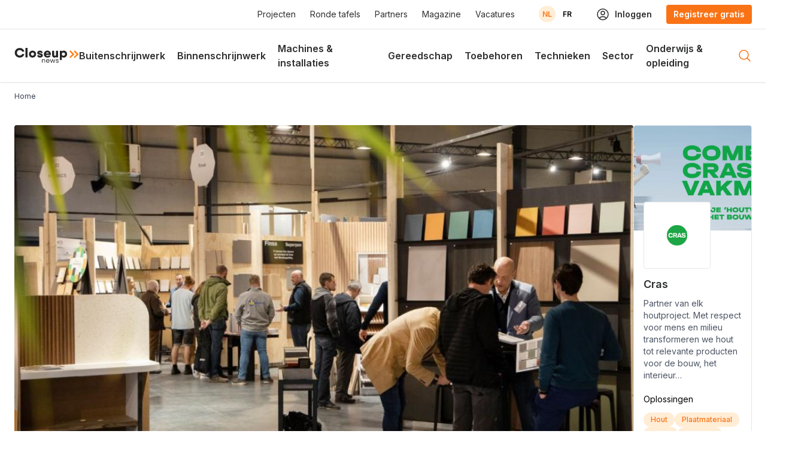

--- FILE ---
content_type: text/html; charset=UTF-8
request_url: https://www.closeupnews.be/nl/artikel/eerste-geslaagde-huisbeurs-cras-inside-out-doet-inspiratie-volop-stromen
body_size: 17956
content:
<!DOCTYPE html>
<html lang="nl" dir="ltr" prefix="og: https://ogp.me/ns#">
  <head>
    <meta charset="utf-8" />
<script async src="https://www.googletagmanager.com/gtag/js?id=G-7BX032560P"></script>
<script>window.dataLayer = window.dataLayer || [];function gtag(){dataLayer.push(arguments)};gtag("js", new Date());gtag("set", "developer_id.dMDhkMT", true);gtag("config", "G-7BX032560P", {"groups":"default","page_placeholder":"PLACEHOLDER_page_location"});</script>
<meta name="description" content="Op 27 en 28 april organiseerde Cras voor het eerst een inspiratiebeurs in Waregem Expo. De vakman kon er het aanbod van meer dan 40 partners ontdekken en kreeg een unieke blik achter de schermen: Cras stelde zijn productieafdeling voor de gelegenheid open voor het publiek en dat viel heel erg in de smaak. Wij beleefden het als mediapartner vanop de eerste rij en sprokkelden heel wat reacties." />
<meta name="abstract" content="Op 27 en 28 april organiseerde Cras voor het eerst een inspiratiebeurs in Waregem Expo. De vakman kon er het aanbod van meer dan 40 partners ontdekken en kreeg een unieke blik achter de schermen: Cras stelde zijn productieafdeling voor de gelegenheid open voor het publiek en dat viel heel erg in de smaak. Wij beleefden het als mediapartner vanop de eerste rij en sprokkelden heel wat reacties." />
<link rel="canonical" href="https://www.closeupnews.be/nl/artikel/eerste-geslaagde-huisbeurs-cras-inside-out-doet-inspiratie-volop-stromen" />
<link rel="image_src" href="https://www.closeupnews.be/sites/default/files/styles/large/public/2023-05/_U0A8505.jpg?itok=UaM4oGgU" />
<meta property="og:site_name" content="Close Up News" />
<meta property="og:url" content="https://www.closeupnews.be/nl/artikel/eerste-geslaagde-huisbeurs-cras-inside-out-doet-inspiratie-volop-stromen" />
<meta property="og:title" content="Eerste geslaagde huisbeurs Cras Inside Out doet inspiratie volop stromen | Close Up News" />
<meta property="og:description" content="Op 27 en 28 april organiseerde Cras voor het eerst een inspiratiebeurs in Waregem Expo. De vakman kon er het aanbod van meer dan 40 partners ontdekken en kreeg een unieke blik achter de schermen: Cras stelde zijn productieafdeling voor de gelegenheid open voor het publiek en dat viel heel erg in de smaak. Wij beleefden het als mediapartner vanop de eerste rij en sprokkelden heel wat reacties." />
<meta property="og:image" content="https://www.closeupnews.be/sites/default/files/styles/large/public/2023-05/_U0A8505.jpg?itok=UaM4oGgU" />
<meta property="og:image:url" content="https://www.closeupnews.be/sites/default/files/styles/large/public/2023-05/_U0A8505.jpg?itok=UaM4oGgU" />
<meta property="og:image:secure_url" content="https://www.closeupnews.be/sites/default/files/styles/large/public/2023-05/_U0A8505.jpg?itok=UaM4oGgU" />
<meta property="og:image:type" content="image/jpeg" />
<meta property="og:image:width" content="960" />
<meta property="og:image:height" content="540" />
<meta name="MobileOptimized" content="width" />
<meta name="HandheldFriendly" content="true" />
<meta name="viewport" content="width=device-width, initial-scale=1.0" />
<script type="application/ld+json">{
    "@context": "https://schema.org",
    "@graph": [
        {
            "@type": "NewsArticle",
            "name": "Eerste geslaagde huisbeurs Cras Inside Out doet inspiratie volop stromen",
            "headline": "Eerste geslaagde huisbeurs Cras Inside Out doet inspiratie volop stromen",
            "description": "Op 27 en 28 april organiseerde Cras voor het eerst een inspiratiebeurs in Waregem Expo. De vakman kon er het aanbod van meer dan 40 partners ontdekken en kreeg een unieke blik achter de schermen: Cras stelde zijn productieafdeling voor de gelegenheid open voor het publiek en dat viel heel erg in de smaak. Wij beleefden het als mediapartner vanop de eerste rij en sprokkelden heel wat reacties.",
            "image": {
                "@type": "ImageObject",
                "representativeOfPage": "True",
                "url": "https://www.closeupnews.be/sites/default/files/styles/large/public/2023-05/_U0A8505.jpg?itok=UaM4oGgU",
                "width": "960",
                "height": "540"
            },
            "datePublished": "2023-05-04T13:46:35+0200",
            "hasPart": {
                "@type": "WebPageElement",
                "isAccessibleForFree": "False",
                "cssSelector": ".content-behind-paywall"
            },
            "isAccessibleForFree": "True",
            "author": {
                "@type": "Person",
                "name": "Wendy Thijs",
                "url": "https://www.closeupnews.be/nl/auteur/wendy-thijs"
            }
        }
    ]
}</script>
<style>:root {
      
  --color-accent: #f97316 !important; 

      
  --color-light: #ffedd5 !important; 

      
  --color-dark: #2f3031 !important; 

      
  --swiper-theme-color: #f97316 !important; 

      
  --swiper-navigation-color: #f97316 !important; 

    }</style>
<link rel="preconnect" href="https//fonts.googleapis.com" />
<link rel="preconnect" href="https://fonts.gstatic.com" crossorigin="anonymous" />
<link rel="alternate" hreflang="nl" href="https://www.closeupnews.be/nl/artikel/eerste-geslaagde-huisbeurs-cras-inside-out-doet-inspiratie-volop-stromen" />
<link rel="alternate" hreflang="fr" href="https://www.closeupnews.be/fr/article/la-premiere-edition-reussie-du-salon-portes-ouvertes-cras-inside-out-permis-de-faire-le" />

    <title>Eerste geslaagde huisbeurs Cras Inside Out doet inspiratie volop stromen | Close Up News</title>
    <link rel="stylesheet" media="all" href="/sites/default/files/css/css_4SOn1an2w29h21N6MPG69OP8IdnQzvW6UMjs6IUft94.css" />
<link rel="stylesheet" media="all" href="/sites/default/files/css/css_Dl5rbmdwd29iDGh3qlKWgIEWOqvXzaMuMx_-4JsfiO8.css" />
<link rel="stylesheet" media="all" href="https://fonts.googleapis.com/css2?family=Inter:wght@300;400;500;600;700&amp;family=Maven+Pro:wght@400;500;600;700&amp;family=Merriweather:ital,wght@0,300;0,400;0,700;1,300;1,400;1,700&amp;family=Open+Sans:ital,wght@0,300;0,400;0,500;0,600;1,300;1,400;1,500;1,600&amp;display=swap" />
<link rel="stylesheet" media="all" href="/sites/default/files/css/css_DiTs7wCUHhWatLX65b5AnalQHYgAgLhtRbcW2dR-8I0.css" />

    
  </head>
  <body class="path-node page-node-type-article antialiased">
        <a href="#main-content" class="visually-hidden focusable skip-link">
      Overslaan en naar de inhoud gaan
    </a>
    
      <div class="dialog-off-canvas-main-canvas" data-off-canvas-main-canvas>
    <div class="layout-container">
  
    <div  class="region region-pre-header"></div>

  

<div x-data="{ submenu: false, search: false }">
    <header role="banner"  @keydown.window.escape="submenu = false" class="bg-white relative z-20 shadow">
        <div class="py-2 md:py-2 border-b hidden lg:block">
            <nav class="relative mx-auto flex max-w-screen-2xl items-center justify-between px-4 lg:px-6" aria-label="Global">
                <div class="font-display hidden lg:flex lg:flex-1 lg:justify-end text-sm items-center space-x-6 md:space-x-10">
                        
<nav role="navigation" aria-labelledby="block-topmenu-menu" id="block-topmenu" class="block block-menu navigation menu--top-menu">
            
  <h2 class="visually-hidden" id="block-topmenu-menu">Top menu</h2>
  

        
              <ul region="secondary_menu" class="flex items-center justify-center space-x-6 text-sm text-dark">
                    <li class="menu-item">
        <a href="/nl/projecten" data-drupal-link-system-path="node/318">Projecten</a>
              </li>
                <li class="menu-item">
        <a href="/nl/ronde-tafels" data-drupal-link-system-path="node/316">Ronde tafels</a>
              </li>
                <li class="menu-item">
        <a href="/nl/partners" title="Partners" data-drupal-link-system-path="node/317">Partners</a>
              </li>
                <li class="menu-item">
        <a href="/nl/magazine" title="Magazine" data-drupal-link-system-path="node/315">Magazine</a>
              </li>
                <li class="menu-item">
        <a href="/nl/vacatures" data-drupal-link-system-path="node/322">Vacatures</a>
              </li>
        </ul>
  


  </nav>
<div class="language-switcher-language-url block block-language block-language-block:language-content" id="block-language-switcher" role="navigation">
  
    
      <ul region="secondary_menu" class="language-switcher-top text-xs font-semibold flex space-x-3 uppercase"><li hreflang="nl" data-drupal-link-system-path="node/257" class="is-active"><a href="/nl/artikel/eerste-geslaagde-huisbeurs-cras-inside-out-doet-inspiratie-volop-stromen" class="language-link is-active" hreflang="nl" data-drupal-link-system-path="node/257">nl</a></li><li hreflang="fr" data-drupal-link-system-path="node/257"><a href="/fr/article/la-premiere-edition-reussie-du-salon-portes-ouvertes-cras-inside-out-permis-de-faire-le" class="language-link" hreflang="fr" data-drupal-link-system-path="node/257">fr</a></li></ul>
  </div>
   

                    <div class="flex items-center space-x-6">
                                            <a href="/user/login" class="text-dark font-semibold flex items-center space-x-2">
                            <svg xmlns="http://www.w3.org/2000/svg" fill="none" viewBox="0 0 24 24" stroke-width="1.5" stroke="currentColor" class="w-6 h-6">
                            <path stroke-linecap="round" stroke-linejoin="round" d="M17.982 18.725A7.488 7.488 0 0012 15.75a7.488 7.488 0 00-5.982 2.975m11.963 0a9 9 0 10-11.963 0m11.963 0A8.966 8.966 0 0112 21a8.966 8.966 0 01-5.982-2.275M15 9.75a3 3 0 11-6 0 3 3 0 016 0z" />
                            </svg>
                            <span>
                            Inloggen
                            </span>
                        </a> 
                        <a href="/user/register" class="text-white rounded px-3 py-1.5 bg-accent font-semibold">Registreer gratis</a>
                                        </div>
                </div>
            </nav>
        </div>
        <div class="mx-auto max-w-screen-2xl py-3 lg:py-1 px-4 lg:px-6">
            <div class="flex justify-between items-center">
                <a href="/nl" rel="home" class="">
                <span class="sr-only">Close Up News</span>
                <img src="/themes/custom/framework/logo-dark.svg" class="lg:w-28 w-24" alt="Home" />
                </a>
                <div class="hidden lg:flex">
                        
<nav role="navigation" aria-labelledby="block-hoofdnavigatie-menu" id="block-hoofdnavigatie" class="block block-menu navigation menu--main">
            
  <h2 class="visually-hidden" id="block-hoofdnavigatie-menu">Hoofdnavigatie</h2>
  

        
              <ul region="primary_menu" class="font-display flex items-center justify-center space-x-3 lg:space-x-5 xl:space-x-8 font-semibold text-dark ">
                    <li class="menu-item">
        <a href="/nl/onderwerp/buitenschrijnwerk" class="inline-block py-3 md:py-4" data-drupal-link-system-path="taxonomy/term/220">Buitenschrijnwerk</a>
              </li>
                <li class="menu-item">
        <a href="/nl/onderwerp/binnenschrijnwerk" title="Binnenschrijnwerk" class="inline-block py-3 md:py-4" data-drupal-link-system-path="taxonomy/term/231">Binnenschrijnwerk</a>
              </li>
                <li class="menu-item">
        <a href="/nl/onderwerp/machines-installaties" class="inline-block py-3 md:py-4" title="Machines &amp; installaties" data-drupal-link-system-path="taxonomy/term/129">Machines &amp; installaties</a>
              </li>
                <li class="menu-item">
        <a href="/nl/onderwerp/gereedschap" title="Gereedschap" class="inline-block py-3 md:py-4" data-drupal-link-system-path="taxonomy/term/199">Gereedschap</a>
              </li>
                <li class="menu-item">
        <a href="/nl/onderwerp/toebehoren" title="Toebehoren" class="inline-block py-3 md:py-4" data-drupal-link-system-path="taxonomy/term/205">Toebehoren</a>
              </li>
                <li class="menu-item">
        <a href="/nl/onderwerp/technieken" class="inline-block py-3 md:py-4" title="Technieken" data-drupal-link-system-path="taxonomy/term/128">Technieken</a>
              </li>
                <li class="menu-item">
        <a href="/nl/onderwerp/sector" class="inline-block py-3 md:py-4" title="Sector" data-drupal-link-system-path="taxonomy/term/120">Sector</a>
              </li>
                <li class="menu-item">
        <a href="/nl/onderwerp/onderwijs-opleiding" title="Onderwijs &amp; opleiding" class="inline-block py-3 md:py-4" data-drupal-link-system-path="taxonomy/term/17">Onderwijs &amp; opleiding</a>
              </li>
        </ul>
  


  </nav>
   

                </div>
                <div class="flex gap-3">
                    <button type="button" class="-m-2.5 inline-flex items-center justify-center rounded-md p-2.5 text-gray-700" @click="search = true; $nextTick(() => $refs.searchInput.focus());">
                        <span class="sr-only">Open search menu</span>
                        <svg xmlns="http://www.w3.org/2000/svg" fill="none" viewBox="0 0 24 24" stroke-width="1.5" stroke="currentColor" class="text-accent w-6 h-6">
                            <path stroke-linecap="round" stroke-linejoin="round" d="M21 21l-5.197-5.197m0 0A7.5 7.5 0 105.196 5.196a7.5 7.5 0 0010.607 10.607z" />
                        </svg>
                    </button>
                    
                <div class="flex lg:hidden">
                    <button style="display: none;" x-show="!submenu" type="button" class="-m-2.5 inline-flex items-center justify-center rounded-md p-2.5 text-gray-700" @click="submenu = true">
                        <span class="sr-only">Open main menu</span>
                        <svg class="h-6 w-6" fill="none" viewBox="0 0 24 24" stroke-width="1.5" stroke="currentColor" aria-hidden="true">
                        <path stroke-linecap="round" stroke-linejoin="round" d="M3.75 6.75h16.5M3.75 12h16.5m-16.5 5.25h16.5"></path>
                        </svg>
                    </button>
                    <button style="display: none;" x-show="submenu" type="button" class="-m-2.5 inline-flex items-center justify-center rounded-md p-2.5 text-gray-700" @click="submenu = true">
                        <span class="sr-only">Close menu</span>
                        <svg class="h-6 w-6" fill="none" viewBox="0 0 24 24" stroke-width="1.5" stroke="currentColor" aria-hidden="true">
                        <path stroke-linecap="round" stroke-linejoin="round" d="M6 18L18 6M6 6l12 12"></path>
                        </svg>
                    </button>
                </div> 
                </div>  
            </div>
        </div>
        <div @click.away="submenu = false" class="bg-white border-t absolute block left-0 right-0  w-full shadow-lg" x-ref="dialog" x-show="submenu" aria-modal="true" style="display: none;">
            <div class="lg:hidden max-w-screen-xl mx-auto">
                    <div class="bg-gray-100 space-y-2">
                    <div class="p-3 bg-white grid grid-cols-2 gap-3">
                <a href="/user/login" class="text-dark border border-gray-200 px-3 py-2 font-semibold text-center">
                    <span>
                    Inloggen
                    </span>
                </a> 
                <a href="/user/register" class="text-white rounded px-3 py-2 bg-accent text-center font-semibold">Registreer gratis</a>
            </div>
                
<nav role="navigation" aria-labelledby="block-hoofdnavigatie-2-menu" id="block-hoofdnavigatie-2" class="block block-menu navigation menu--main">
            
  <h2 class="visually-hidden" id="block-hoofdnavigatie-2-menu">Hoofdnavigatie</h2>
  

        
              <ul region="submenu" class="bg-white py-3 font-display flex flex-col font-semibold text-dark">
                    <li class="menu-item">
        <a href="/nl/onderwerp/buitenschrijnwerk" class="block px-4 py-2 md:py-3" data-drupal-link-system-path="taxonomy/term/220">Buitenschrijnwerk</a>
              </li>
                <li class="menu-item">
        <a href="/nl/onderwerp/binnenschrijnwerk" title="Binnenschrijnwerk" class="block px-4 py-2 md:py-3" data-drupal-link-system-path="taxonomy/term/231">Binnenschrijnwerk</a>
              </li>
                <li class="menu-item">
        <a href="/nl/onderwerp/machines-installaties" class="block px-4 py-2 md:py-3" title="Machines &amp; installaties" data-drupal-link-system-path="taxonomy/term/129">Machines &amp; installaties</a>
              </li>
                <li class="menu-item">
        <a href="/nl/onderwerp/gereedschap" title="Gereedschap" class="block px-4 py-2 md:py-3" data-drupal-link-system-path="taxonomy/term/199">Gereedschap</a>
              </li>
                <li class="menu-item">
        <a href="/nl/onderwerp/toebehoren" title="Toebehoren" class="block px-4 py-2 md:py-3" data-drupal-link-system-path="taxonomy/term/205">Toebehoren</a>
              </li>
                <li class="menu-item">
        <a href="/nl/onderwerp/technieken" class="block px-4 py-2 md:py-3" title="Technieken" data-drupal-link-system-path="taxonomy/term/128">Technieken</a>
              </li>
                <li class="menu-item">
        <a href="/nl/onderwerp/sector" class="block px-4 py-2 md:py-3" title="Sector" data-drupal-link-system-path="taxonomy/term/120">Sector</a>
              </li>
                <li class="menu-item">
        <a href="/nl/onderwerp/onderwijs-opleiding" title="Onderwijs &amp; opleiding" class="block px-4 py-2 md:py-3" data-drupal-link-system-path="taxonomy/term/17">Onderwijs &amp; opleiding</a>
              </li>
        </ul>
  


  </nav>

<nav role="navigation" aria-labelledby="block-topmenu-2-menu" id="block-topmenu-2" class="block block-menu navigation menu--top-menu">
            
  <h2 class="visually-hidden" id="block-topmenu-2-menu">Top menu</h2>
  

        
              <ul region="submenu" class="bg-white py-3 font-display grid grid-cols-2 font-medium text-dark">
                    <li class="menu-item">
        <a href="/nl/projecten" class="block px-4 py-2 md:py-3" data-drupal-link-system-path="node/318">Projecten</a>
              </li>
                <li class="menu-item">
        <a href="/nl/ronde-tafels" class="block px-4 py-2 md:py-3" data-drupal-link-system-path="node/316">Ronde tafels</a>
              </li>
                <li class="menu-item">
        <a href="/nl/partners" title="Partners" class="block px-4 py-2 md:py-3" data-drupal-link-system-path="node/317">Partners</a>
              </li>
                <li class="menu-item">
        <a href="/nl/magazine" class="block px-4 py-2 md:py-3" title="Magazine" data-drupal-link-system-path="node/315">Magazine</a>
              </li>
                <li class="menu-item">
        <a href="/nl/vacatures" class="block px-4 py-2 md:py-3" data-drupal-link-system-path="node/322">Vacatures</a>
              </li>
        </ul>
  


  </nav>
<div class="language-switcher-language-url block block-language block-language-block:language-content text-sm flex items-center gap-3 mt-6 bg-white px-3 bg-white py-3" id="block-language-switcher-mobile" role="navigation">
  
      <h2>Taal</h2>
    
      <ul region="submenu" class="language-switcher-top text-xs font-semibold flex space-x-3 uppercase"><li hreflang="nl" data-drupal-link-system-path="node/257" class="is-active"><a href="/nl/artikel/eerste-geslaagde-huisbeurs-cras-inside-out-doet-inspiratie-volop-stromen" class="language-link is-active" hreflang="nl" data-drupal-link-system-path="node/257">nl</a></li><li hreflang="fr" data-drupal-link-system-path="node/257"><a href="/fr/article/la-premiere-edition-reussie-du-salon-portes-ouvertes-cras-inside-out-permis-de-faire-le" class="language-link" hreflang="fr" data-drupal-link-system-path="node/257">fr</a></li></ul>
  </div>
   
    </div>

            </div>
        </div>
        <div @click.away="search = false" class="bg-white border-t absolute block left-0 right-0  w-full shadow-lg" x-ref="dialog" x-show="search" aria-modal="true" style="display: none;">
            <div class="max-w-screen-xl mx-auto px-4 lg:px-6 lg:py-6 py-4">
                <div class="">
                    <div  class="views-exposed-form bef-exposed-form block block-core block-views-exposed-filter-block:search-block-1" data-drupal-selector="views-exposed-form-search-block-1">
  
  
  
      <form action="/nl/zoeken" method="get" id="views-exposed-form-search-block-1" accept-charset="UTF-8">
  
<div class="flex gap-3">
  <div class="flex-1">
    <div class="js-form-item form-item js-form-type-textfield form-type-textfield js-form-item-search-api-fulltext form-item-search-api-fulltext">
      
        <input x-ref="searchInput" data-drupal-selector="edit-search-api-fulltext" type="text" id="edit-search-api-fulltext" name="search_api_fulltext" value="" size="30" maxlength="128" class="form-text" />

        </div>

    </div>
    <input class="bg-accent text-white button js-form-submit form-submit" data-drupal-selector="edit-submit-search" type="submit" id="edit-submit-search" value="Zoeken" />

</div>



</form>

  </div>
                </div>
            </div>
        </div>
    </header>
    <div x-show="submenu||search" style="display: none;" class=" fixed inset-0 z-10 bg-black opacity-50"></div>
</div>
 

  
  <div class="py-4">
    <div  class="region region-breadcrumb max-w-screen-xl mx-auto lg:px-6 px-4"><div id="block-framework-breadcrumbs" class="block block-system block-system-breadcrumb-block">
  
    
        <nav class="truncate ... text-gray-700 text-xs" role="navigation" aria-labelledby="system-breadcrumb">
    <h2 id="system-breadcrumb" class="visually-hidden">Kruimelpad</h2>
    <ol class="flex">
              <li class="flex items-center">
                                <a href="/nl">Home</a>
                  </li>
          </ol>
  </nav>

  </div>
</div>
  </div>

    <div class="max-w-screen-xl mx-auto px-4 lg:px-6">
    <div  class="region region-help"><div data-drupal-messages-fallback class="hidden"></div>
</div>
  </div>

  

    <main role="main">
    
      <a id="main-content" tabindex="-1"></a>
      <div class="layout-content">
          <div  class="region region-content"><div id="block-mainpagecontent" class="block block-system block-system-main-block">
  
    
      

<article  role="article" class="node article node--type-article node--view-mode-full">
  <div  class="node__content">    
    
  <div class="layout layout--two-column">
    <div class="max-w-screen-xl mx-auto px-4 lg:px-6">
      <div class="flex lg:flex-row flex-col  xl:grid xl:grid-cols-12 gap-10 py-2 lg:py-6">
                      <div  class="flex flex-col layout__region layout__region--first xl:col-span-8">
              <div class="block block-ctools block-entity-view:node">
  
    
      



<article role="article" class="node node--type-article node--view-mode-full-embedded">
    <div class="lg:pl-32 lightbox">
                    <div class="lg:-ml-32 relative mb-12 -mx-4 lg:mx-0">
                <a href="/sites/default/files/styles/wide/public/2023-05/_U0A8505.jpg?itok=XpUe2_Tj" class="enable-lightbox" data-pswp-width="1237" data-pswp-height="825">
                    <img class="lg:rounded" width="1237" height="825" alt="Cras Inside Out" src="/sites/default/files/styles/large/public/2023-05/_U0A8505.jpg?itok=UaM4oGgU">
                </a>
            </div>
                <header class="mb-6 lg:mb-6">
                            <div class="hidden flex gap-3">
                                    <a href="/nl/onderwerp/sector" class="text-xs text-accent font-semibold">Sector</a>
                                </div>
                        
                <h1 class="mt-2 font-display text-dark leading-tight font-bold text-2xl lg:text-3xl mb-6">
                Eerste geslaagde huisbeurs Cras Inside Out doet inspiratie volop stromen
                </h1>
            
            <div class="flex justify-between items-center">
                                    <footer class="flex items-center space-x-4">
                        <div  class="node__submitted flex gap-3">
                            <div class="font-medium text-sm">Wendy Thijs</div>
                            <div class="text-xs lg:text-sm text-slate-700">04/05/2023 - 13:46</div>
                            
                        </div>
                    </footer>
                                                    
            <div class="field field--name-field-social-media field--type-social-media field--label-hidden field__item"><div class="block block-social-media block-social-sharing-block">
  
    
      <div class="social-media-sharing">
  <ul class="">
                    <li>
        <a    target="_blank"  rel="noopener noreferrer"  class="facebook-share share"   href="https://www.facebook.com/share.php?u=https://www.closeupnews.be/nl/artikel/eerste-geslaagde-huisbeurs-cras-inside-out-doet-inspiratie-volop-stromen&amp;title=Eerste geslaagde huisbeurs Cras Inside Out doet inspiratie volop stromen"
          title="Facebook">
                      <img alt="Facebook" src="https://www.closeupnews.be/modules/contrib/social_media/icons/facebook_share.svg">
                  </a>
      </li>
                <li>
        <a    target="_blank"  rel="noopener noreferrer"  class="linkedin share"   href="https://www.linkedin.com/shareArticle?mini=true&amp;url=https://www.closeupnews.be/nl/artikel/eerste-geslaagde-huisbeurs-cras-inside-out-doet-inspiratie-volop-stromen&amp;title=Eerste geslaagde huisbeurs Cras Inside Out doet inspiratie volop stromen&amp;source=https://www.closeupnews.be/nl/artikel/eerste-geslaagde-huisbeurs-cras-inside-out-doet-inspiratie-volop-stromen"
          title="Linkedin">
                      <img alt="Linkedin" src="https://www.closeupnews.be/modules/contrib/social_media/icons/linkedin.svg">
                  </a>
      </li>
                <li>
        <a      class="email share"   href="mailto:?subject=Eerste geslaagde huisbeurs Cras Inside Out doet inspiratie volop stromen&amp;body=Lees dit interessant artikel via https://www.closeupnews.be/nl/artikel/eerste-geslaagde-huisbeurs-cras-inside-out-doet-inspiratie-volop-stromen"
          title="E-mail">
                      <img alt="E-mail" src="https://www.closeupnews.be/modules/contrib/social_media/icons/email.svg">
                  </a>
      </li>
                <li>
        <a      class="print share"   onclick="window.print()"
          title="Print">
                      <img alt="Print" src="https://www.closeupnews.be/modules/contrib/social_media/icons/print.svg">
                  </a>
      </li>
      </ul>
</div>
  </div>
</div>
      
                            </div>
        </header>
        
        <div class="lg:mb-12 wysiwyg wysiwyg-standard max-w-full">
            <div class="lead font-semibold">
                Op 27 en 28 april organiseerde Cras voor het eerst een inspiratiebeurs in Waregem Expo. De vakman kon er het aanbod van meer dan 40 partners ontdekken en kreeg een unieke blik achter de schermen: Cras stelde zijn productieafdeling voor de gelegenheid open voor het publiek en dat viel heel erg in de smaak. Wij beleefden het als mediapartner vanop de eerste rij en sprokkelden heel wat reacties.
            </div>
        </div>

        <div class="wysiwyg wysiwyg-standard max-w-full">
            
            
                            
            <h2>Sfeervolle, kwalitatieve beurs</h2>

<p>Bij het binnenwandelen voelde je meteen dat het niet om een doorsnee huisbeurs ging. De inkomhal werd ingekleed als een kleine expositieruimte waar <strong>hout en plaatmaterialen kunstig</strong> waren <strong>opgesteld</strong> en waar je meteen ook kon ontdekken waar Cras al 145 voor staat. Die verjaardag was namelijk de aanleiding om de vele partners waar Cras mee samenwerkt op één locatie samen te brengen.</p>

<p>Het aanbod is breed, maar dankzij een <strong>slimme opstelling per productgroep</strong> vond je als bezoeker snel je weg. Er was onder andere een zone voor alles wat met de gevel te maken had, eentje voor decoratief plaatmateriaal en een zone waar je alles vond voor tuin en terras.</p>

<p>Wij sprokkelden reacties bij enkele standhouders en bezoekers. Voor onder andere <strong>Deceuninck, Borgh, Polyrey, Gheco Fixing </strong>en<strong> Morgo Folietechniek</strong> was de inkleding en uitstraling dé grootste troef van de beurs. “Alles was tot in de puntjes in orde”, vult <strong>Sandra Libois</strong> van Polyrey aan en ook <strong>Baptist Becker </strong>(Arlu)<strong> </strong>vond “de organisatie van erg hoge kwaliteit”.</p>
      
    
                          
            <div class="aspect-w-16 aspect-h-9"><iframe allow="accelerometer; autoplay; clipboard-write; encrypted-media; gyroscope; picture-in-picture" allowfullscreen="" frameborder="0" src="https://www.youtube.com/embed/YRu_ibem9DA" title="YouTube video player"></iframe></div>

      
    
                        <div class="-mx-3 lg:mx-0 lg:my-6 my-3 relative cursor-pointer paragraph paragraph--type--image-gallery paragraph--view-mode--default">
                                                
<div class="cursor-pointer not-prose font-sans">
    <div class="relative">  
        <a href="/sites/default/files/styles/wide/public/2023-05/_U0A8471.jpg?itok=Yk38kqJU" class="enable-lightbox no-underline" data-pswp-width="1206" data-pswp-height="804">
            <img class="lg:rounded mb-0" src="/sites/default/files/styles/large/public/2023-05/_U0A8471.jpg?itok=4DGJcwdf">
                        <p class="pswp-caption-content">Bezoekers en standhouders waren het eens: de beurs was prachtig ingericht</p>
                    </a>
                <div class="lg:px-0 px-3 py-1 border-b text-xs text-gray-500">
             Cras -  Bezoekers en standhouders waren het eens: de beurs was prachtig ingericht
        </div>
            </div>
</div>

                
                                                <div class="hidden">
                        
<div class="cursor-pointer not-prose font-sans">
    <div class="relative">  
        <a href="/sites/default/files/styles/wide/public/2023-05/_U0A8489.jpg?itok=0ro2TC8A" class="enable-lightbox no-underline" data-pswp-width="1205" data-pswp-height="803">
            <img class="lg:rounded mb-0" src="/sites/default/files/styles/large/public/2023-05/_U0A8489.jpg?itok=qtWlrCJ8">
                        <p class="pswp-caption-content">Een indeling per productcategorie hield de beurs overzichtelijk</p>
                    </a>
                <div class="lg:px-0 px-3 py-1 border-b text-xs text-gray-500">
             Cras -  Een indeling per productcategorie hield de beurs overzichtelijk
        </div>
            </div>
</div>

                    </div>
                
                                                <div class="hidden">
                        
<div class="cursor-pointer not-prose font-sans">
    <div class="relative">  
        <a href="/sites/default/files/styles/wide/public/2023-05/_U0A8532.jpg?itok=kzoAcgSG" class="enable-lightbox no-underline" data-pswp-width="1135" data-pswp-height="757">
            <img class="lg:rounded mb-0" src="/sites/default/files/styles/large/public/2023-05/_U0A8532.jpg?itok=neuSd8Dg">
                        <p class="pswp-caption-content">Even de draad kwijt? Dat elke plaat specifieke toepassingen kent, werd op deze manier inzichtelijk gemaakt</p>
                    </a>
                <div class="lg:px-0 px-3 py-1 border-b text-xs text-gray-500">
             Cras -  Even de draad kwijt? Dat elke plaat specifieke toepassingen kent, werd op deze manier inzichtelijk gemaakt
        </div>
            </div>
</div>

                    </div>
                
                      
                          <div class="shadow-lg absolute top-6 right-6 bg-primary p-2 rounded-full">
                  <svg class="h-6 w-6 text-white" viewBox="0 -32 576 576" fill="currentColor" stroke="currentColor" xmlns="http://www.w3.org/2000/svg"><path d="M480 416v16c0 26.51-21.49 48-48 48H48c-26.51 0-48-21.49-48-48V176c0-26.51 21.49-48 48-48h16v48H54a6 6 0 0 0-6 6v244a6 6 0 0 0 6 6h372a6 6 0 0 0 6-6v-10h48zm42-336H150a6 6 0 0 0-6 6v244a6 6 0 0 0 6 6h372a6 6 0 0 0 6-6V86a6 6 0 0 0-6-6zm6-48c26.51 0 48 21.49 48 48v256c0 26.51-21.49 48-48 48H144c-26.51 0-48-21.49-48-48V80c0-26.51 21.49-48 48-48h384zM264 144c0 22.091-17.909 40-40 40s-40-17.909-40-40 17.909-40 40-40 40 17.909 40 40zm-72 96l39.515-39.515c4.686-4.686 12.284-4.686 16.971 0L288 240l103.515-103.515c4.686-4.686 12.284-4.686 16.971 0L480 208v80H192v-48z"/></svg>
              </div>
             
      </div>
    
                          
            <h2>De nieuwste producten in primeur</h2>

<p>“Wedden dat we producten, oplossingen en diensten in huis hebben die je nog niet kende?”, stelde Cras in de aankondiging van de beurs en dat bleek niet gelogen. “We leerden Cras hier op een totaal andere manier kennen”, vertelt <strong>kastenmaker Bruno Nocera</strong>, die de oversteek maakte naar Waregem vanuit Quenast, nabij Tubeke. “Ze hebben <strong>veel meer te bieden dan we aanvankelijk dachten</strong>. Cras verkoopt niet alleen producten, maar biedt ook heel wat diensten aan die we nog niet kenden. Voor ons is deze beurs een ontdekking.”</p>

<p>Zelfs de meest gepassioneerde professionals ontdekten er nog nieuwigheden die ze liefst zo snel mogelijk in hun projecten willen toepassen. Interieurarchitecten Hilde De Rore en Tessa D’Oosterlinck van <strong>De Interieurdokter</strong> kwamen vooral inspiratie opdoen voor het exterieur, maar werden erg enthousiast van nieuwe plaatmaterialen met <strong>3D-effecten</strong> en akoestische panelen in alle kleuren van de regenboog.</p>
      
    
                        <div class="-mx-3 lg:mx-0 lg:my-6 my-3 relative cursor-pointer paragraph paragraph--type--image-gallery paragraph--view-mode--default">
                                                
<div class="cursor-pointer not-prose font-sans">
    <div class="relative">  
        <a href="/sites/default/files/styles/wide/public/2023-05/_U0A8527.jpg?itok=JLNi3LXV" class="enable-lightbox no-underline" data-pswp-width="1245" data-pswp-height="830">
            <img class="lg:rounded mb-0" src="/sites/default/files/styles/large/public/2023-05/_U0A8527.jpg?itok=iP26MDn4">
                        <p class="pswp-caption-content">Bezoekers kwamen ook om de materialen echt te zien en te voelen</p>
                    </a>
                <div class="lg:px-0 px-3 py-1 border-b text-xs text-gray-500">
             Cras -  Bezoekers kwamen ook om de materialen echt te zien en te voelen
        </div>
            </div>
</div>

                
                                                <div class="hidden">
                        
<div class="cursor-pointer not-prose font-sans">
    <div class="relative">  
        <a href="/sites/default/files/styles/wide/public/2023-05/_U0A8646.jpg?itok=mVpzy9dk" class="enable-lightbox no-underline" data-pswp-width="1384" data-pswp-height="923">
            <img class="lg:rounded mb-0" src="/sites/default/files/styles/large/public/2023-05/_U0A8646.jpg?itok=aD_L8LX9">
                        <p class="pswp-caption-content"></p>
                    </a>
                <div class="lg:px-0 px-3 py-1 border-b text-xs text-gray-500">
             Cras -  
        </div>
            </div>
</div>

                    </div>
                
                                                <div class="hidden">
                        
<div class="cursor-pointer not-prose font-sans">
    <div class="relative">  
        <a href="/sites/default/files/styles/wide/public/2023-05/_U0A8509.jpg?itok=nYfWAFpQ" class="enable-lightbox no-underline" data-pswp-width="1243" data-pswp-height="829">
            <img class="lg:rounded mb-0" src="/sites/default/files/styles/large/public/2023-05/_U0A8509.jpg?itok=27XFzGlk">
                        <p class="pswp-caption-content">Bezoekers waardeerden het dat ze rechtstreeks met de fabrikanten in gesprek konden gaan</p>
                    </a>
                <div class="lg:px-0 px-3 py-1 border-b text-xs text-gray-500">
             Cras -  Bezoekers waardeerden het dat ze rechtstreeks met de fabrikanten in gesprek konden gaan
        </div>
            </div>
</div>

                    </div>
                
                                                <div class="hidden">
                        
<div class="cursor-pointer not-prose font-sans">
    <div class="relative">  
        <a href="/sites/default/files/styles/wide/public/2023-05/_U0A8521.jpg?itok=3ytnKh1t" class="enable-lightbox no-underline" data-pswp-width="1335" data-pswp-height="890">
            <img class="lg:rounded mb-0" src="/sites/default/files/styles/large/public/2023-05/_U0A8521.jpg?itok=snndpqnf">
                        <p class="pswp-caption-content"></p>
                    </a>
                <div class="lg:px-0 px-3 py-1 border-b text-xs text-gray-500">
             Cras -  
        </div>
            </div>
</div>

                    </div>
                
                                                <div class="hidden">
                        
<div class="cursor-pointer not-prose font-sans">
    <div class="relative">  
        <a href="/sites/default/files/styles/wide/public/2023-05/_U0A8532.jpg?itok=kzoAcgSG" class="enable-lightbox no-underline" data-pswp-width="1135" data-pswp-height="757">
            <img class="lg:rounded mb-0" src="/sites/default/files/styles/large/public/2023-05/_U0A8532.jpg?itok=neuSd8Dg">
                        <p class="pswp-caption-content">Even de draad kwijt? Dat elke plaat specifieke toepassingen kent, werd op deze manier inzichtelijk gemaakt</p>
                    </a>
                <div class="lg:px-0 px-3 py-1 border-b text-xs text-gray-500">
             Cras -  Even de draad kwijt? Dat elke plaat specifieke toepassingen kent, werd op deze manier inzichtelijk gemaakt
        </div>
            </div>
</div>

                    </div>
                
                                                <div class="hidden">
                        
<div class="cursor-pointer not-prose font-sans">
    <div class="relative">  
        <a href="/sites/default/files/styles/wide/public/2023-05/_U0A8536.jpg?itok=Ywi7MXqg" class="enable-lightbox no-underline" data-pswp-width="1237" data-pswp-height="825">
            <img class="lg:rounded mb-0" src="/sites/default/files/styles/large/public/2023-05/_U0A8536.jpg?itok=zrxlEaOn">
                        <p class="pswp-caption-content"></p>
                    </a>
                <div class="lg:px-0 px-3 py-1 border-b text-xs text-gray-500">
             Cras -  
        </div>
            </div>
</div>

                    </div>
                
                                                <div class="hidden">
                        
<div class="cursor-pointer not-prose font-sans">
    <div class="relative">  
        <a href="/sites/default/files/styles/wide/public/2023-05/_U0A8643.jpg?itok=C0rj_3t3" class="enable-lightbox no-underline" data-pswp-width="1317" data-pswp-height="878">
            <img class="lg:rounded mb-0" src="/sites/default/files/styles/large/public/2023-05/_U0A8643.jpg?itok=RjtiB58T">
                        <p class="pswp-caption-content">Workshops en opleidingen over allerhande thema&#039;s vervolledigden het programma</p>
                    </a>
                <div class="lg:px-0 px-3 py-1 border-b text-xs text-gray-500">
             Cras -  Workshops en opleidingen over allerhande thema&#039;s vervolledigden het programma
        </div>
            </div>
</div>

                    </div>
                
                                                <div class="hidden">
                        
<div class="cursor-pointer not-prose font-sans">
    <div class="relative">  
        <a href="/sites/default/files/styles/wide/public/2023-05/_U0A8645.jpg?itok=WLyvgxJJ" class="enable-lightbox no-underline" data-pswp-width="1452" data-pswp-height="968">
            <img class="lg:rounded mb-0" src="/sites/default/files/styles/large/public/2023-05/_U0A8645.jpg?itok=vnVtra4-">
                        <p class="pswp-caption-content"></p>
                    </a>
                <div class="lg:px-0 px-3 py-1 border-b text-xs text-gray-500">
             Cras -  
        </div>
            </div>
</div>

                    </div>
                
                                                <div class="hidden">
                        
<div class="cursor-pointer not-prose font-sans">
    <div class="relative">  
        <a href="/sites/default/files/styles/wide/public/2023-05/_U0A8610.jpg?itok=0bqIP2_S" class="enable-lightbox no-underline" data-pswp-width="1305" data-pswp-height="870">
            <img class="lg:rounded mb-0" src="/sites/default/files/styles/large/public/2023-05/_U0A8610.jpg?itok=Gsxy19Y9">
                        <p class="pswp-caption-content"></p>
                    </a>
                <div class="lg:px-0 px-3 py-1 border-b text-xs text-gray-500">
             Cras -  
        </div>
            </div>
</div>

                    </div>
                
                                                <div class="hidden">
                        
<div class="cursor-pointer not-prose font-sans">
    <div class="relative">  
        <a href="/sites/default/files/styles/wide/public/2023-05/_U0A8493.jpg?itok=zXerWEak" class="enable-lightbox no-underline" data-pswp-width="1197" data-pswp-height="798">
            <img class="lg:rounded mb-0" src="/sites/default/files/styles/large/public/2023-05/_U0A8493.jpg?itok=rs8iYzlH">
                        <p class="pswp-caption-content">Bezoekers kwamen ook veel meer te weten over Cras zelf, en de weg die het bedrijf heeft afgelegd</p>
                    </a>
                <div class="lg:px-0 px-3 py-1 border-b text-xs text-gray-500">
             Cras -  Bezoekers kwamen ook veel meer te weten over Cras zelf, en de weg die het bedrijf heeft afgelegd
        </div>
            </div>
</div>

                    </div>
                
                                                <div class="hidden">
                        
<div class="cursor-pointer not-prose font-sans">
    <div class="relative">  
        <a href="/sites/default/files/styles/wide/public/2023-05/_U0A8628.jpg?itok=ZHx0q8wv" class="enable-lightbox no-underline" data-pswp-width="1370" data-pswp-height="914">
            <img class="lg:rounded mb-0" src="/sites/default/files/styles/large/public/2023-05/_U0A8628.jpg?itok=KYxtWfCc">
                        <p class="pswp-caption-content"></p>
                    </a>
                <div class="lg:px-0 px-3 py-1 border-b text-xs text-gray-500">
             Cras -  
        </div>
            </div>
</div>

                    </div>
                
                      
                          <div class="shadow-lg absolute top-6 right-6 bg-primary p-2 rounded-full">
                  <svg class="h-6 w-6 text-white" viewBox="0 -32 576 576" fill="currentColor" stroke="currentColor" xmlns="http://www.w3.org/2000/svg"><path d="M480 416v16c0 26.51-21.49 48-48 48H48c-26.51 0-48-21.49-48-48V176c0-26.51 21.49-48 48-48h16v48H54a6 6 0 0 0-6 6v244a6 6 0 0 0 6 6h372a6 6 0 0 0 6-6v-10h48zm42-336H150a6 6 0 0 0-6 6v244a6 6 0 0 0 6 6h372a6 6 0 0 0 6-6V86a6 6 0 0 0-6-6zm6-48c26.51 0 48 21.49 48 48v256c0 26.51-21.49 48-48 48H144c-26.51 0-48-21.49-48-48V80c0-26.51 21.49-48 48-48h384zM264 144c0 22.091-17.909 40-40 40s-40-17.909-40-40 17.909-40 40-40 40 17.909 40 40zm-72 96l39.515-39.515c4.686-4.686 12.284-4.686 16.971 0L288 240l103.515-103.515c4.686-4.686 12.284-4.686 16.971 0L480 208v80H192v-48z"/></svg>
              </div>
             
      </div>
    
                          
            <h2>Antwoord op al jouw vragen</h2>

<p>Ruimte maken in je agenda om een beurs te bezoeken, is nooit evident. Maar het loont wel, vindt <strong>interieurbouwer Kim Vlerick</strong>: “De nieuwe merken en producten die je op deze manier ontdekt, geven je <strong>voorsprong op je concurrenten</strong>. Online vind je uiteraard al heel wat informatie, maar stalen eens in het<strong> echt zien en voelen</strong> blijft toch belangrijk in onze sector. Je kunt meteen ook al jouw vragen op de fabrikant zelf afvuren, want een vertegenwoordiger kan niet alles weten. Zo kwam ik op de beurs te weten dat een fabrikant zijn productieproces heeft aangepast waardoor ik het product nu wel zou gebruiken terwijl ik dat vroeger bewust niet deed.”</p>

<p>Dat bezoekers de productiehal van Cras zelf konden bezoeken, trok heel wat bezoekers over de streep. Twee dagen lang waren er door de organisatie immers shuttles voorzien tussen Waregem Expo en de hoofdzetel in Waregem. Hier werden <strong>rondleidingen</strong> georganiseerd <strong>doorheen de productie</strong> langs o.a. de hoogtechnologische deurinkastlijn en automatische plakstraat. Als kers op de taart trad men in avant-première binnen in de <strong>gloednieuwe HSB-fabriek.</strong></p>

<p>“Ook al is de schaal veel groter dan bij onze productie, je kunt er altijd iets uit leren. Ik vind het ook belangrijk om meer te weten te komen over de manier waarop mijn leveranciers werken zodat ik met meer vertrouwen vragen van mijn eindklanten kan beantwoorden. Meer van dit dus!”, besluit Kim Vlerick.</p>

<p><strong>Dakwerker Jonas Arnauts</strong> beaamt: “De<strong> rondleiding was echt héél interessant</strong> en rechtstreeks kunnen praten met de mensen achter de merken is een grote troef. Ik ben nogal ‘groen’ ingesteld en ik wil echt het verschil maken met ecologische oplossingen, maar ik vind het niet altijd gemakkelijk om mensen ervan te overtuigen. Hier kunnen praten met gepassioneerde mensen die alle kennis in huis hebben is heel inspirerend en geeft me stof om het verhaal beter te brengen naar de eindklant toe.”</p>
      
    
                        <div class="-mx-3 lg:mx-0 lg:my-6 my-3 relative cursor-pointer paragraph paragraph--type--image-gallery paragraph--view-mode--default">
                                                
<div class="cursor-pointer not-prose font-sans">
    <div class="relative">  
        <a href="/sites/default/files/styles/wide/public/2023-05/_U0A8580.jpg?itok=hnLFBKZa" class="enable-lightbox no-underline" data-pswp-width="1426" data-pswp-height="950">
            <img class="lg:rounded mb-0" src="/sites/default/files/styles/large/public/2023-05/_U0A8580.jpg?itok=jYafbfXK">
                        <p class="pswp-caption-content">Bezoekers kregen de kans om de productieafdeling van Cras te bezoeken</p>
                    </a>
                <div class="lg:px-0 px-3 py-1 border-b text-xs text-gray-500">
             Cras -  Bezoekers kregen de kans om de productieafdeling van Cras te bezoeken
        </div>
            </div>
</div>

                
                                                <div class="hidden">
                        
<div class="cursor-pointer not-prose font-sans">
    <div class="relative">  
        <a href="/sites/default/files/styles/wide/public/2023-05/_U0A8591.jpg?itok=OLoFtg2M" class="enable-lightbox no-underline" data-pswp-width="1625" data-pswp-height="1084">
            <img class="lg:rounded mb-0" src="/sites/default/files/styles/large/public/2023-05/_U0A8591.jpg?itok=y6NQYBj_">
                        <p class="pswp-caption-content"></p>
                    </a>
                <div class="lg:px-0 px-3 py-1 border-b text-xs text-gray-500">
             Cras -  
        </div>
            </div>
</div>

                    </div>
                
                      
                          <div class="shadow-lg absolute top-6 right-6 bg-primary p-2 rounded-full">
                  <svg class="h-6 w-6 text-white" viewBox="0 -32 576 576" fill="currentColor" stroke="currentColor" xmlns="http://www.w3.org/2000/svg"><path d="M480 416v16c0 26.51-21.49 48-48 48H48c-26.51 0-48-21.49-48-48V176c0-26.51 21.49-48 48-48h16v48H54a6 6 0 0 0-6 6v244a6 6 0 0 0 6 6h372a6 6 0 0 0 6-6v-10h48zm42-336H150a6 6 0 0 0-6 6v244a6 6 0 0 0 6 6h372a6 6 0 0 0 6-6V86a6 6 0 0 0-6-6zm6-48c26.51 0 48 21.49 48 48v256c0 26.51-21.49 48-48 48H144c-26.51 0-48-21.49-48-48V80c0-26.51 21.49-48 48-48h384zM264 144c0 22.091-17.909 40-40 40s-40-17.909-40-40 17.909-40 40-40 40 17.909 40 40zm-72 96l39.515-39.515c4.686-4.686 12.284-4.686 16.971 0L288 240l103.515-103.515c4.686-4.686 12.284-4.686 16.971 0L480 208v80H192v-48z"/></svg>
              </div>
             
      </div>
    
                          
            <p>Standhouders weten dat kwalitatief contact met hun klanten ook te waarderen. “Ze kunnen hier de vragen stellen waar ze online of in de winkel geen antwoorden op vinden. Hier kan je echt <strong>dieper ingaan op vragen</strong> rond uitvoering bijvoorbeeld. Je kunt tips geven en hen oplossingen tonen voor de problemen waar ze op botsen”, vertelt <strong>Henri Dejans van Solidor</strong>.</p>

<p>Zeker voor herhaling vatbaar, klinkt het unaniem. “Het was interessant om de klanten van Cras beter te leren kennen”, besluit <strong>Chelsey Kuijt van Finsa</strong>. “Dit mag vaker georganiseerd worden zodat steeds meer mensen de weg naar het event vinden.”</p>
      
    
                          
            <h3>Ontdek meer over onze partners</h3>

<div class="py-6 not-prose border-t border-b">
<div data-embed-button="node" data-entity-embed-display="view_mode:node.large_horizontal_list" data-entity-type="node" data-entity-uuid="78c27803-2d5b-4aa9-a327-b09232d22478" data-langcode="nl" data-entity-embed-display-settings="[]" class="embedded-entity">

<div class="not-wysiwyg">
<article role="article" class="flex gap-3"><a href="/nl/artikel/ken-je-het-stijlvol-en-duurzaam-draagsysteem-voor-houten-en-composiet-terrassen" class="w-24 flex-shrink-0">
        <img class="rounded aspect-square object-cover" width="2820" height="2125" alt="Solidor Deqsol tegeldragers voor houten terras" src="/sites/default/files/styles/media_library/public/2023-05/DSC045766.jpg?itok=th7qGYnK" /></a>
  <div>
    <div class="text-accent text-xs mb-1">09/05/2023 - 15:58</div>
    
      <h2 class="text-dark leading-tight font-semibold text-md">
        <a href="/nl/artikel/ken-je-het-stijlvol-en-duurzaam-draagsysteem-voor-houten-en-composiet-terrassen" rel="bookmark">Ken je het stijlvol en duurzaam draagsysteem voor houten en composiet terrassen?</a>
      </h2>
    
    
  <div>
  </div>
</div>
</article></div></div></div>

      
    
        
            <div class="not-wysiwyg">
                
                
                
                
                
            </div>
            
        </div>

        
                    <div class="border-t py-6 mt-6 lg:mt-12">
                <div class="mb-3 font-semibold text-lg">
                    Lees meer over
                </div>
                <div class="flex gap-3 flex-wrap">
                                            <a href="/nl/onderwerp/sector" class="bg-light text-xs text-accent font-medium px-4 rounded-full py-1.5">Sector</a>
                                    </div>
            </div>
                                    <div class="border-t pt-4 mb-6">
                <div class="font-semibold text-lg mb-3">Interessant? Deel het artikel in jouw netwerk.</div>
                
            <div class="field field--name-field-social-media field--type-social-media field--label-hidden field__item"><div class="block block-social-media block-social-sharing-block">
  
    
      <div class="social-media-sharing">
  <ul class="">
                    <li>
        <a    target="_blank"  rel="noopener noreferrer"  class="facebook-share share"   href="https://www.facebook.com/share.php?u=https://www.closeupnews.be/nl/artikel/eerste-geslaagde-huisbeurs-cras-inside-out-doet-inspiratie-volop-stromen&amp;title=Eerste geslaagde huisbeurs Cras Inside Out doet inspiratie volop stromen"
          title="Facebook">
                      <img alt="Facebook" src="https://www.closeupnews.be/modules/contrib/social_media/icons/facebook_share.svg">
                  </a>
      </li>
                <li>
        <a    target="_blank"  rel="noopener noreferrer"  class="linkedin share"   href="https://www.linkedin.com/shareArticle?mini=true&amp;url=https://www.closeupnews.be/nl/artikel/eerste-geslaagde-huisbeurs-cras-inside-out-doet-inspiratie-volop-stromen&amp;title=Eerste geslaagde huisbeurs Cras Inside Out doet inspiratie volop stromen&amp;source=https://www.closeupnews.be/nl/artikel/eerste-geslaagde-huisbeurs-cras-inside-out-doet-inspiratie-volop-stromen"
          title="Linkedin">
                      <img alt="Linkedin" src="https://www.closeupnews.be/modules/contrib/social_media/icons/linkedin.svg">
                  </a>
      </li>
                <li>
        <a      class="email share"   href="mailto:?subject=Eerste geslaagde huisbeurs Cras Inside Out doet inspiratie volop stromen&amp;body=Lees dit interessant artikel via https://www.closeupnews.be/nl/artikel/eerste-geslaagde-huisbeurs-cras-inside-out-doet-inspiratie-volop-stromen"
          title="E-mail">
                      <img alt="E-mail" src="https://www.closeupnews.be/modules/contrib/social_media/icons/email.svg">
                  </a>
      </li>
                <li>
        <a      class="print share"   onclick="window.print()"
          title="Print">
                      <img alt="Print" src="https://www.closeupnews.be/modules/contrib/social_media/icons/print.svg">
                  </a>
      </li>
      </ul>
</div>
  </div>
</div>
      
            </div>
                            <div class="border-t pt-4 mb-6">
                <div class="font-semibold text-lg mb-3"></div>
                <div class="l-horizontal space-y-6">
                                    </div>
            </div>
            </div>
</article>

  
  </div>

            </div>
          
                      <div  class="flex flex-col layout__region layout__region--second xl:col-span-4 gap-8 flex flex-col">
              <div class="block block-layout-builder block-field-block:node:article:field-paid-partner">
  
    
      
            <div class="field field--name-field-paid-partner field--type-entity-reference field--label-hidden field__item">
<div  role="article" class="bg-white flex flex-col relative border rounded overflow-hidden h-full">
  <div class="relative">
          <img src="/sites/default/files/styles/large/public/2024-06/CRAS_exterieur_NL%20kopie.jpg?itok=9bKkzAnV" alt="" class="object-cover w-full h-[175px]">
      </div>
  <div class="p-4">
        <a href="/nl/bedrijf/cras">
      <div class="mb-3 bg-white flex items-center justify-center border rounded p-3 h-28 w-28 -mt-16 z-10 relative">
          <img class="rounded max-h-12" alt="cras" src="/sites/default/files/2023-04/Cras_Logo.png">
      </div>
    </a>
        <div class="flex flex-col flex-1">
          <div class="text-lg mb-2 text-dark font-semibold">Cras</div>
              <div class="text-base text-gray-600 text-sm mb-5">
        
            Partner van elk houtproject.

Met respect voor mens en milieu transformeren we hout tot relevante producten voor de bouw, het interieur…
      </div>
    
        
      <h5 class="text-sm mb-3">Oplossingen</h5>
      <ul class="flex-wrap flex gap-2 mb-5">
               <li class="text-accent bg-light rounded-full  px-3 font-medium py-1 text-xs">
          Hout
        </li>
                <li class="text-accent bg-light rounded-full  px-3 font-medium py-1 text-xs">
          Plaatmateriaal
        </li>
                <li class="text-accent bg-light rounded-full  px-3 font-medium py-1 text-xs">
          Bouw
        </li>
                <li class="text-accent bg-light rounded-full  px-3 font-medium py-1 text-xs">
          Interieur
        </li>
                <li class="text-accent bg-light rounded-full  px-3 font-medium py-1 text-xs">
          Tuin
        </li>
              </ul>
     
       <div class="mb-6 hidden">
      <h5 class="font-medium text-sm mb-2">Contact</h5>
      <div class="flex flex-col gap-2 text-sm">
                <div class="flex gap-3">
            <svg xmlns="http://www.w3.org/2000/svg" fill="none" viewBox="0 0 24 24" stroke-width="1.5" stroke="currentColor" class="text-accent w-6 h-6">
              <path stroke-linecap="round" stroke-linejoin="round" d="M15 10.5a3 3 0 11-6 0 3 3 0 016 0z" />
              <path stroke-linecap="round" stroke-linejoin="round" d="M19.5 10.5c0 7.142-7.5 11.25-7.5 11.25S4.5 17.642 4.5 10.5a7.5 7.5 0 1115 0z" />
            </svg>
        
            <div class="text-[#41464B]">
              Industrielaan 5
              8790 <br> 
              Waregem
            </div>
            </div>
           
          <a href="tel:+32 56 60 34 44" target="_blank" class="flex w-full  items-center gap-3 text-accent">
          <svg xmlns="http://www.w3.org/2000/svg" fill="none" viewBox="0 0 24 24" stroke-width="1.5" stroke="currentColor" class="text-accent w-6 h-6">
            <path stroke-linecap="round" stroke-linejoin="round" d="M2.25 6.75c0 8.284 6.716 15 15 15h2.25a2.25 2.25 0 002.25-2.25v-1.372c0-.516-.351-.966-.852-1.091l-4.423-1.106c-.44-.11-.902.055-1.173.417l-.97 1.293c-.282.376-.769.542-1.21.38a12.035 12.035 0 01-7.143-7.143c-.162-.441.004-.928.38-1.21l1.293-.97c.363-.271.527-.734.417-1.173L6.963 3.102a1.125 1.125 0 00-1.091-.852H4.5A2.25 2.25 0 002.25 4.5v2.25z" />
          </svg>
          +32 56 60 34 44
        </a>
        
            </div>
    </div>
        </div>
</div>

        <div class="mt-auto border-t  bg-white border-gray-200 divide-x divide-gray-200">
          <div class="divide-x flex divide-gray-200">
            <div class="flex flex-1 w-0 -ml-px">
              <a href="/nl/bedrijf/cras" target="_self" class="relative inline-flex items-center justify-center flex-1 w-0 py-3 -mr-px font-medium text-gray-700 border border-transparent rounded-bl-lg hover:text-gray-500">
                Meer informatie 
                  <svg xmlns="http://www.w3.org/2000/svg" fill="none" viewBox="0 0 24 24" stroke-width="1.5" stroke="currentColor" class="text-white w-6 h-6 hidden ">
                  <path stroke-linecap="round" stroke-linejoin="round" d="M3.75 21h16.5M4.5 3h15M5.25 3v18m13.5-18v18M9 6.75h1.5m-1.5 3h1.5m-1.5 3h1.5m3-6H15m-1.5 3H15m-1.5 3H15M9 21v-3.375c0-.621.504-1.125 1.125-1.125h3.75c.621 0 1.125.504 1.125 1.125V21" />
                  </svg>
              </a>
            </div>
            <div class="flex flex-1 w-0 -ml-px">
              <a href="https://craswoodshops.be/nl-be/" target="_blank" class="relative inline-flex items-center justify-center flex-1 w-0 py-3 -mr-px font-medium text-gray-700 border border-transparent rounded-bl-lg hover:text-gray-500">
                Naar website<svg xmlns="http://www.w3.org/2000/svg" fill="none" viewBox="0 0 24 24" stroke-width="1.5" stroke="currentColor" class="text-gray-700 w-5 h-5 ml-2">
                  <path stroke-linecap="round" stroke-linejoin="round" d="M13.5 6H5.25A2.25 2.25 0 003 8.25v10.5A2.25 2.25 0 005.25 21h10.5A2.25 2.25 0 0018 18.75V10.5m-10.5 6L21 3m0 0h-5.25M21 3v5.25" />
                </svg>
              </a>
            </div>
          </div>
        </div>


</div>  </div>
      
  </div>

    

    <div  class="relative block-layout-builder block-inline-block:section-with-view">
        
        
                        <div class="@container mb-6 flex justify-between items-center border-b-2 border-light pb-2">
                                    <div class="font-bold text-lg lg:text-xl font-display text-dark">
                        Lees ook
                    </div>
                                            </div>
                        
            <div class="field field--name-field-ref-view field--type-viewsreference field--label-hidden field__item"><div class="views-element-container"><div class="view view-related-articles-by-partner view-id-related_articles_by_partner view-display-id-block_1 js-view-dom-id-e0cccc9b62d01caeb348bfc10c10e82cc4d46d268279548d59be83455dc73be9">
  
    
      
      <div class="view-content">
      <div>
  
  <ul class="grid gap-3 grid-cols-1">

          <li>

<article role="article" class="node node--type-article node--view-mode-small-teaser flex gap-3">
  <a href="/nl/artikel/gevels-met-wow-effect" class="w-24 flex-shrink-0">
        <img class="rounded aspect-square object-cover" width="1812" height="1209" alt="Cras WOW!" src="/sites/default/files/styles/media_library/public/2024-12/Cras-Single%20U-Afrormosia.jpg?itok=T6Fxz1h2">
  </a>
  <div>
    <div class="text-accent text-xs mb-1">17/12/2024 - 16:03</div>
    
      <h2 class="text-dark leading-tight font-semibold text-md">
        <a href="/nl/artikel/gevels-met-wow-effect" rel="bookmark">Gevels met Wow! effect</a>
      </h2>
    
    
  <div>
</article>  </li>
          <li>

<article role="article" class="node node--type-article node--view-mode-small-teaser flex gap-3">
  <a href="/nl/artikel/cras-brengt-festivalsfeer-innovaties-en-knowhout-op-prowood" class="w-24 flex-shrink-0">
        <img class="rounded aspect-square object-cover" width="1966" height="1062" alt="craspop" src="/sites/default/files/styles/media_library/public/2024-09/Scherm_afbeelding%202024-09-13%20om%2012.20.23.jpg?itok=NOC1uKWe">
  </a>
  <div>
    <div class="text-accent text-xs mb-1">13/09/2024 - 12:14</div>
    
      <h2 class="text-dark leading-tight font-semibold text-md">
        <a href="/nl/artikel/cras-brengt-festivalsfeer-innovaties-en-knowhout-op-prowood" rel="bookmark">Cras brengt festivalsfeer, innovaties en ‘knowhout’ op Prowood</a>
      </h2>
    
    
  <div>
</article>  </li>
          <li>

<article role="article" class="node node--type-article node--view-mode-small-teaser flex gap-3">
  <a href="/nl/artikel/cras-laat-zijn-interieurspecialisten-aan-het-woord" class="w-24 flex-shrink-0">
        <img class="rounded aspect-square object-cover" width="3471" height="2181" alt="cras interieur" src="/sites/default/files/styles/media_library/public/2024-03/Campagne_spotlight_interieur_long.jpg?itok=bmh4DUy9">
  </a>
  <div>
    <div class="text-accent text-xs mb-1">28/03/2024 - 12:12</div>
    
      <h2 class="text-dark leading-tight font-semibold text-md">
        <a href="/nl/artikel/cras-laat-zijn-interieurspecialisten-aan-het-woord" rel="bookmark">Cras laat zijn interieurspecialisten aan het woord</a>
      </h2>
    
    
  <div>
</article>  </li>
          <li>

<article role="article" class="node node--type-article node--sticky node--view-mode-small-teaser flex gap-3">
  <a href="/nl/artikel/plaatmateriaal-voor-interieurbouw-de-mogelijkheden" class="w-24 flex-shrink-0">
        <img class="rounded aspect-square object-cover" width="1561" height="1171" alt="Keuken afgewerkt met houtfineer" src="/sites/default/files/styles/media_library/public/2023-06/04_PROJECT_IVORY%20OAK_Kitchen_HR.jpg?itok=vO-qQO63">
  </a>
  <div>
    <div class="text-accent text-xs mb-1">26/02/2024 - 08:58</div>
    
      <h2 class="text-dark leading-tight font-semibold text-md">
        <a href="/nl/artikel/plaatmateriaal-voor-interieurbouw-de-mogelijkheden" rel="bookmark">Plaatmateriaal voor interieurbouw: de mogelijkheden</a>
      </h2>
    
    
  <div>
</article>  </li>
          <li>

<article role="article" class="node node--type-article node--view-mode-small-teaser flex gap-3">
  <a href="/nl/artikel/hout-de-tuin-kies-wijs-kies-duurzaam" class="w-24 flex-shrink-0">
        <img class="rounded aspect-square object-cover" width="1717" height="1288" alt="collstrop hout in de tuin" src="/sites/default/files/styles/media_library/public/2023-10/1000010443.jpg?itok=rdrlnMqN">
  </a>
  <div>
    <div class="text-accent text-xs mb-1">05/10/2023 - 21:48</div>
    
      <h2 class="text-dark leading-tight font-semibold text-md">
        <a href="/nl/artikel/hout-de-tuin-kies-wijs-kies-duurzaam" rel="bookmark">Hout in de tuin… kies wijs… kies duurzaam</a>
      </h2>
    
    
  <div>
</article>  </li>
    
  </ul>

</div>

    </div>
  
          </div>
</div>
</div>
      
    </div>
  



    

 



    

 



    

 



            </div>
                </div>
    </div>
  </div>


  <div class="layout layout--one-column">    
    <div class="mx-auto px-4 lg:px-6 py-6 lg:py-12">
      <div class="">
                      <div  class="layout__region layout__region--main">
              
            </div>
                </div>
    </div>
  </div>


  <div class="layout layout--one-column">    
    <div class="mx-auto px-4 lg:px-6 max-w-screen-xl py-6 lg:py-12">
      <div class="">
                      <div  class="layout__region layout__region--main">
              
    

 



    

    <div  class="relative block-layout-builder block-inline-block:section-with-view">
        
        
                        <div class="@container mb-6 flex justify-between items-center border-b-2 border-light pb-2">
                                    <div class="font-bold text-lg lg:text-xl font-display text-dark">
                        Uitgelicht door de redactie
                    </div>
                                            </div>
                        
            <div class="field field--name-field-ref-view field--type-viewsreference field--label-hidden field__item"><div class="views-element-container"><div class="view view-global-featured-content view-id-global_featured_content view-display-id-block_1 js-view-dom-id-80709450eeda41e26e1cda7ed348238edcb562587f2c367b65725358b9dc183c">
  
    
      
      <div class="view-content">
      <div>
  
  <ol class="grid lg:grid-cols-4 gap-4 xs-l-horizontal">

          <li><article role="article" class="node node--type-article node--sticky node--view-mode-teaser @container/article">
    <div class="article-image">
      <a href="/nl/artikel/unilin-panels-verdubbelt-master-oak-collectie-na-groot-succes">
        <img class="rounded" width="2367" height="1331" alt="Unilin plaatmateriaal Master Oak" src="/sites/default/files/styles/large/public/2024-09/UNILIN_Hotelkamer_01%2016x9%20p%203.jpg?itok=a-zt2N4X">
      </a>
    </div>
    <div class="article-content">
              <div class="">
                  <a href="/nl/onderwerp/plaatmateriaal" class="block text-xs text-accent font-semibold">Plaatmateriaal</a>
                </div>
            
        <h2 class="mt-1 text-dark font-semibold @lg/article:font-bold lg:text-lg !leading-tight @4xl/article:text-xl">
          <a href="/nl/artikel/unilin-panels-verdubbelt-master-oak-collectie-na-groot-succes" rel="bookmark">Unilin Panels verdubbelt Master Oak-collectie na groot succes</a>
        </h2>
      
            <div class="article-summary mt-3 wysiwyg wysiwyg-standard">
        Na het enorme succes van de Master Oak-collectie, voegt Unilin Panels nu 12 nieuwe, indrukwekkende decors toe aan het bestaande gamma…
      </div>
    </div>
</article>  </li>
          <li><article role="article" class="node node--type-article node--view-mode-teaser @container/article">
    <div class="article-image">
      <a href="/nl/artikel/hoogwaardige-houtverbindingen-voor-elk-bouwproject">
        <img class="rounded" width="1425" height="947" alt="betrouwbare oplossingen van FG Wood Connectors" src="/sites/default/files/styles/large/public/2024-08/DSC_0529.jpg?itok=r7sa0uHH">
      </a>
    </div>
    <div class="article-content">
              <div class="">
                  <a href="/nl/onderwerp/toebehoren" class="block text-xs text-accent font-semibold">Toebehoren</a>
                </div>
            
        <h2 class="mt-1 text-dark font-semibold @lg/article:font-bold lg:text-lg !leading-tight @4xl/article:text-xl">
          <a href="/nl/artikel/hoogwaardige-houtverbindingen-voor-elk-bouwproject" rel="bookmark">Hoogwaardige houtverbindingen voor elk bouwproject</a>
        </h2>
      
            <div class="article-summary mt-3 wysiwyg wysiwyg-standard">
        Bent u op zoek naar de meest betrouwbare en efficiënte oplossingen voor uw houtbouwprojecten? Zoek niet verder! Ontdek de betrouwbare…
      </div>
    </div>
</article>  </li>
          <li><article role="article" class="node node--type-article node--sticky node--view-mode-teaser @container/article">
    <div class="article-image">
      <a href="/nl/artikel/woema-bim-essentieel-voor-het-succes-van-prefab-projecten">
        <img class="rounded" width="3018" height="1682" alt="Simon Suys van Woema, met zijn team" src="/sites/default/files/styles/large/public/2024-03/woema-groupshot.jpg?itok=HpIeU5CU">
      </a>
    </div>
    <div class="article-content">
              <div class="">
                  <a href="/nl/onderwerp/houtbouw" class="block text-xs text-accent font-semibold">Houtbouw</a>
                </div>
            
        <h2 class="mt-1 text-dark font-semibold @lg/article:font-bold lg:text-lg !leading-tight @4xl/article:text-xl">
          <a href="/nl/artikel/woema-bim-essentieel-voor-het-succes-van-prefab-projecten" rel="bookmark">Woema: “BIM is essentieel voor het succes van prefab-projecten”</a>
        </h2>
      
            <div class="article-summary mt-3 wysiwyg wysiwyg-standard">
        Woema verliet het Gala van de Gouden Baksteen met de award voor digitale onderneming van het jaar onder de arm. Het bedrijf zegt aan …
      </div>
    </div>
</article>  </li>
          <li><article role="article" class="node node--type-article node--view-mode-teaser @container/article">
    <div class="article-image">
      <a href="/nl/artikel/voor-en-nadelen-van-kwartscomposiet-werkbladen">
        <img class="rounded" width="2034" height="1130" alt="Kwarts composiet" src="/sites/default/files/styles/large/public/2024-02/CountyStonekwarts1-min.jpg?itok=WL4tk6Gc">
      </a>
    </div>
    <div class="article-content">
              <div class="">
                  <a href="/nl/onderwerp/binnenschrijnwerk" class="block text-xs text-accent font-semibold">Binnenschrijnwerk</a>
                </div>
            
        <h2 class="mt-1 text-dark font-semibold @lg/article:font-bold lg:text-lg !leading-tight @4xl/article:text-xl">
          <a href="/nl/artikel/voor-en-nadelen-van-kwartscomposiet-werkbladen" rel="bookmark">Voor- en nadelen van kwartscomposiet werkbladen</a>
        </h2>
      
            <div class="article-summary mt-3 wysiwyg wysiwyg-standard">
        Kwartscomposiet werkbladen, ook bekend als kwarts keukenbladen of composiet werkbladen, zijn gemaakt van een van de hardste mineralen ter…
      </div>
    </div>
</article>  </li>
    
  </ol>

</div>

    </div>
  
          </div>
</div>
</div>
      
    </div>
  



            </div>
                </div>
    </div>
  </div>


  <div class="layout layout--one-column">    
    <div class="">
      <div class="">
                      <div  class="layout__region layout__region--main">
              <div class="block block-latest-edition block-latest-edition-block">
  
    
      

<div class="bg-dark pt-3  border-b border-[#3a3b3c]">
  <div class="mx-auto max-w-screen-lg lg:px-6 px-4">
    <div class="flex lg:gap-12 gap-6 items-center">
      <div class="max-w-[125px] md:max-w-[150px] rounded overflow-hidden md:-mt-14">
            <div class="field field--name-field-edition-cover field--type-entity-reference field--label-hidden field__item">  <img loading="lazy" src="/sites/default/files/styles/medium_no_crop/public/2025-12/Scherm_afbeelding%202025-12-09%20om%2013.35.59.jpg?itok=20VDnImY" width="653" height="903" alt="Close Up news 124" class="image-style-medium-no-crop" />


</div>
      </div>
        <div class="flex-grow justify-between lg:flex lg:gap-12 lg:items-center">
          <div>
            <span class="text-accent uppercase font-semibold text-xs bg-light px-3 py-1 rounded">Close Up News 124</span>
            <h3 class="mb-6 mt-3 leading-tight font-bold text-lg md:text-2xl text-white">Lees de laatste editie nu gratis online</h3>
            <div class="hidden text-[#b3b3b3] mb-6">
            
            De sector staat aan de vooravond van een uitdagend jaar. Macro-economisch wordt voor 2026 in België een bbp‑groei rond 1,5% voorspeld; voor de bouwsec- tor wordt een voorzichtige heropleving van 1% verwacht. Die zal hoofdzakelijk komen…
          </div>
        </div>
        <div class="flex-shrink-0">
          <a href="https://www.closeupnews.be/system/files/2025-12/Close%20Up%20News%20124%20NL_0.pdf" target="_blank" class="md:text-base text-sm items-center bg-accent text-white font-medium inline-flex gap-2 px-3 py-2 rounded">
          <svg xmlns="http://www.w3.org/2000/svg" class="h-6 w-6 text-white" fill="currentColor" viewBox="0 0 24 24" stroke="currentColor">
              <path stroke-linecap="round" stroke-linejoin="round" stroke-width="2" d="M13 7l5 5m0 0l-5 5m5-5H6"></path>
              </svg>
              <span>Lees deze editie</span>
          </a>
        </div>
      </div>
    </div>
  </div>
</div>


  </div>

            </div>
                </div>
    </div>
  </div>


  <div class="layout layout--three-column">
    <div class="">
      <div class="flex lg:flex-row flex-col  max-w-screen-xl mx-auto px-4 lg:px-6
lg:space-x-6 space-x-0  flex flex-col lg:flex-row py-6 lg:py-12">
                      <div  class="flex flex-col layout__region layout__region--first lg:w-1/3">
              
    

    <div  class="relative block-layout-builder block-inline-block:section-with-view">
        
        
                        <div class="@container mb-6 flex justify-between items-center border-b-2 border-light pb-2">
                                    <div class="font-bold text-lg lg:text-xl font-display text-dark">
                        Recent verschenen
                    </div>
                                            </div>
                        
            <div class="field field--name-field-ref-view field--type-viewsreference field--label-hidden field__item"><div class="views-element-container"><div class="view view-all-recent-articles view-id-all_recent_articles view-display-id-block_1 js-view-dom-id-2a582de444632dec5147e98a9508aaceb20fdb37cad4b8ee2249ddec77e636d0">
  
    
      
      <div class="view-content">
      <div>
  
  <ul class="flex flex-col gap-3">

          <li><article role="article" class="node node--type-article node--view-mode-basic-list">
    <div class="article-content not-wysiwyg">
              <div class="hidden text-xs text-accent flex gap-3 items-center">
          <span class="">15/12/2025 - 16:19</span>
                      <a href="/nl/onderwerp/binnenschrijnwerk" class="hidden text-accent">Binnenschrijnwerk</a>
                  </div>
            
        <h2 class="block">
          <a class="leading-tight inline-block text-dark font-medium" href="/nl/artikel/zo-ondersteunt-revego-jou-bij-het-realiseren-van-droominterieurs" rel="bookmark">
            <span class="text-sm text-accent font-medium pr-2 mr-2 block mb-1">15/12/2025 - 16:19</span>Zo ondersteunt REVEGO jou bij het realiseren van droominterieurs
          </a>
        </h2>
      
    </div>
</article>  </li>
          <li><article role="article" class="node node--type-article node--view-mode-basic-list">
    <div class="article-content not-wysiwyg">
              <div class="hidden text-xs text-accent flex gap-3 items-center">
          <span class="">15/12/2025 - 16:05</span>
                      <a href="/nl/onderwerp/buitenschrijnwerk" class="hidden text-accent">Buitenschrijnwerk</a>
                  </div>
            
        <h2 class="block">
          <a class="leading-tight inline-block text-dark font-medium" href="/nl/artikel/villa-vol-mogelijkheden-met-dynamisch-gevelbeeld" rel="bookmark">
            <span class="text-sm text-accent font-medium pr-2 mr-2 block mb-1">15/12/2025 - 16:05</span>Villa vol mogelijkheden met dynamisch gevelbeeld
          </a>
        </h2>
      
    </div>
</article>  </li>
          <li><article role="article" class="node node--type-article node--view-mode-basic-list">
    <div class="article-content not-wysiwyg">
              <div class="hidden text-xs text-accent flex gap-3 items-center">
          <span class="">15/12/2025 - 10:31</span>
                      <a href="/nl/onderwerp/onderwijs-opleiding" class="hidden text-accent">Onderwijs &amp; opleiding</a>
                  </div>
            
        <h2 class="block">
          <a class="leading-tight inline-block text-dark font-medium" href="/nl/artikel/inspiratienamiddag-preps-wood-samen-voor-meer-psychosociaal-welzijn-de-houtsector" rel="bookmark">
            <span class="text-sm text-accent font-medium pr-2 mr-2 block mb-1">15/12/2025 - 10:31</span>Inspiratienamiddag PrePS in Wood - Samen voor meer psychosociaal welzijn in de houtsector
          </a>
        </h2>
      
    </div>
</article>  </li>
          <li><article role="article" class="node node--type-article node--view-mode-basic-list">
    <div class="article-content not-wysiwyg">
              <div class="hidden text-xs text-accent flex gap-3 items-center">
          <span class="">04/12/2025 - 09:43</span>
                      <a href="/nl/onderwerp/interieur" class="hidden text-accent">Interieur</a>
                  </div>
            
        <h2 class="block">
          <a class="leading-tight inline-block text-dark font-medium" href="/nl/artikel/belgische-meubelindustrie-2025-veerkracht-een-volatiele-markt" rel="bookmark">
            <span class="text-sm text-accent font-medium pr-2 mr-2 block mb-1">04/12/2025 - 09:43</span>Belgische meubelindustrie in 2025: veerkracht in een volatiele markt
          </a>
        </h2>
      
    </div>
</article>  </li>
          <li><article role="article" class="node node--type-article node--view-mode-basic-list">
    <div class="article-content not-wysiwyg">
              <div class="hidden text-xs text-accent flex gap-3 items-center">
          <span class="">03/12/2025 - 09:31</span>
                      <a href="/nl/onderwerp/sector" class="hidden text-accent">Sector</a>
                  </div>
            
        <h2 class="block">
          <a class="leading-tight inline-block text-dark font-medium" href="/nl/artikel/e-book-belicht-de-kracht-van-hout-de-bouw" rel="bookmark">
            <span class="text-sm text-accent font-medium pr-2 mr-2 block mb-1">03/12/2025 - 09:31</span>E-book belicht de kracht van hout in de bouw
          </a>
        </h2>
      
    </div>
</article>  </li>
    
  </ul>

</div>

    </div>
  
          </div>
</div>
</div>
      
    </div>
  



    

 



            </div>
          
                      <div  class="flex flex-col layout__region layout__region--second lg:w-1/3">
              
    

    <div  class="relative block-layout-builder block-inline-block:section-with-view">
        
        
                        <div class="@container mb-6 flex justify-between items-center border-b-2 border-light pb-2">
                                    <div class="font-bold text-lg lg:text-xl font-display text-dark">
                        Laatste vacatures
                    </div>
                                            </div>
                        
            <div class="field field--name-field-ref-view field--type-viewsreference field--label-hidden field__item"><div class="views-element-container"><div class="view view-recent-vacancies view-id-recent_vacancies view-display-id-block_1 js-view-dom-id-3bc58682ecbc124b50657c4ed27d21f7f7280cfb20fcc327001b0c4477f5d377">
  
    
      
      <div class="view-content">
      <div>
  
  <ul class="flex flex-col space-y-3">

          <li class="p-3 border bg-gray-50 rounded">

<div class="flex flex-row rounded">
    <div class="flex-1">
        <a href=/nl/vacature/vacature-ict-medewerker>
            <h2 class="mb-1 leading-none font-semibold text-dark">Vacature ICT medewerker </h2>
        </a>
        <p class="text-slate-700 text-xs">Bij <span class="font-semibold">pgb-Europe</span> in <span class="font-semibold">Oost-Vlaanderen</span> </p>
        <div class="mt-3">
            <div class="flex-row flex text-xs">
                <a href="/nl/vacature/vacature-ict-medewerker" target="_self" class="flex justify-center items-center gap-1 text-accent rounded font-medium font-display">
                    Meer informatie  
                    <svg xmlns="http://www.w3.org/2000/svg" fill="none" viewBox="0 0 24 24" stroke-width="1.5" stroke="currentColor" class="w-3 h-3">
                        <path stroke-linecap="round" stroke-linejoin="round" d="M13.5 4.5L21 12m0 0l-7.5 7.5M21 12H3"></path>
                    </svg>
                </a>
            </div>
        </div>
    </div>
</div></li>
          <li class="p-3 border bg-gray-50 rounded">

<div class="flex flex-row rounded">
    <div class="flex-1">
        <a href=/nl/vacature/vacature-system-administrator>
            <h2 class="mb-1 leading-none font-semibold text-dark">Vacature System Administrator</h2>
        </a>
        <p class="text-slate-700 text-xs">Bij <span class="font-semibold">pgb-Europe</span> in <span class="font-semibold">Oost-Vlaanderen</span> </p>
        <div class="mt-3">
            <div class="flex-row flex text-xs">
                <a href="/nl/vacature/vacature-system-administrator" target="_self" class="flex justify-center items-center gap-1 text-accent rounded font-medium font-display">
                    Meer informatie  
                    <svg xmlns="http://www.w3.org/2000/svg" fill="none" viewBox="0 0 24 24" stroke-width="1.5" stroke="currentColor" class="w-3 h-3">
                        <path stroke-linecap="round" stroke-linejoin="round" d="M13.5 4.5L21 12m0 0l-7.5 7.5M21 12H3"></path>
                    </svg>
                </a>
            </div>
        </div>
    </div>
</div></li>
    
  </ul>

</div>

    </div>
  
          </div>
</div>
</div>
      
    </div>
  



    

 



            </div>
          
                      <div  class="flex flex-col layout__region layout__region--third lg:w-1/3">
              
    

 



    

 



            </div>
                </div>
    </div>
  </div>


  <div class="layout layout--one-column">    
    <div class="bg-dark theme-dark">
      <div class="">
                      <div  class="layout__region layout__region--main mx-auto px-4 lg:px-6 max-w-screen-xl py-6 lg:py-12">
              
    

    <div  class="relative block-block-content block-block-content:9b602b6b-e392-4ee9-98d4-0863bb0b9130">
        
        
                        <div class="@container mb-6 flex justify-between items-center border-b-2 border-light pb-2">
                                    <div class="font-bold text-lg lg:text-xl font-display text-dark">
                        Laatste projecten
                    </div>
                                            </div>
                        
            <div class="field field--name-field-ref-view field--type-viewsreference field--label-hidden field__item"><div class="views-element-container"><div class="view view-featured-projects view-id-featured_projects view-display-id-block_1 js-view-dom-id-549362d4f2acbe3cc859ca16e9141b91a7e5551eafeaa5eb8df07818cd15908b">
  
    
      
      <div class="view-content">
      <div class="item-list">
  
  <ul class="flex overflow-x-auto gap-4">

          <li><article style="background-image:url('/sites/default/files/styles/medium/public/2024-03/3.jpg?itok=PatM0dqX')" class="rounded-lg overflow-hidden relative w-[192px] h-[253px] sm:w-[250px] sm:h-[330px] shadow-xl bg-cover bg-center">
        <span class="top-5 right-5 absolute inline-block mb-1 bg-[#333] text-white border-full px-2 py-1 rounded-full text-xs font-semibold">
            Kantoor
        </span> 
                <div class="w-full z-10 absolute bottom-0 p-3 sm:p-4">
            <div class="relative text-white font-semibold text-sm">
                <span class="field field--name-title field--type-string field--label-hidden">Showroom Lamett</span>

            </div>
        </div>
        <a class="absolute inset-0 z-20" href="/nl/project/showroom-lamett"></a>
        <div class="absolute bottom-0 left-0 right-0 top-[50%] bg-gradient-to-t from-black opacity-40"></div>
</article></li>
          <li><article style="background-image:url('/sites/default/files/styles/medium/public/2024-03/700-KEUKENS%20DE%20ABDIJ-BATIBOUW%2024-02.jpg?itok=jfjoZKmQ')" class="rounded-lg overflow-hidden relative w-[192px] h-[253px] sm:w-[250px] sm:h-[330px] shadow-xl bg-cover bg-center">
        <span class="top-5 right-5 absolute inline-block mb-1 bg-[#333] text-white border-full px-2 py-1 rounded-full text-xs font-semibold">
            Horeca
        </span> 
                <div class="w-full z-10 absolute bottom-0 p-3 sm:p-4">
            <div class="relative text-white font-semibold text-sm">
                <span class="field field--name-title field--type-string field--label-hidden">Beursstand Keukens De Abdij</span>

            </div>
        </div>
        <a class="absolute inset-0 z-20" href="/nl/project/beursstand-keukens-de-abdij"></a>
        <div class="absolute bottom-0 left-0 right-0 top-[50%] bg-gradient-to-t from-black opacity-40"></div>
</article></li>
          <li><article style="background-image:url('/sites/default/files/styles/medium/public/2024-03/230904-MARIA-%C2%A9MarbleMoon-08.jpg?itok=C269T2-Z')" class="rounded-lg overflow-hidden relative w-[192px] h-[253px] sm:w-[250px] sm:h-[330px] shadow-xl bg-cover bg-center">
        <span class="top-5 right-5 absolute inline-block mb-1 bg-[#333] text-white border-full px-2 py-1 rounded-full text-xs font-semibold">
            Onderwijs
        </span> 
                <div class="w-full z-10 absolute bottom-0 p-3 sm:p-4">
            <div class="relative text-white font-semibold text-sm">
                <span class="field field--name-title field--type-string field--label-hidden">Optopping atheneum Mariakerke</span>

            </div>
        </div>
        <a class="absolute inset-0 z-20" href="/nl/project/optopping-atheneum-mariakerke"></a>
        <div class="absolute bottom-0 left-0 right-0 top-[50%] bg-gradient-to-t from-black opacity-40"></div>
</article></li>
          <li><article style="background-image:url('/sites/default/files/styles/medium/public/2024-03/240320-ZAPO-%C2%A9MarbleMoon-01_0.jpg?itok=6AL3sEJg')" class="rounded-lg overflow-hidden relative w-[192px] h-[253px] sm:w-[250px] sm:h-[330px] shadow-xl bg-cover bg-center">
        <span class="top-5 right-5 absolute inline-block mb-1 bg-[#333] text-white border-full px-2 py-1 rounded-full text-xs font-semibold">
            Kantoor
        </span> 
                <div class="w-full z-10 absolute bottom-0 p-3 sm:p-4">
            <div class="relative text-white font-semibold text-sm">
                <span class="field field--name-title field--type-string field--label-hidden">Apotheek in CLT</span>

            </div>
        </div>
        <a class="absolute inset-0 z-20" href="/nl/project/apotheek-clt"></a>
        <div class="absolute bottom-0 left-0 right-0 top-[50%] bg-gradient-to-t from-black opacity-40"></div>
</article></li>
          <li><article style="background-image:url('/sites/default/files/styles/medium/public/2024-03/Oogwenk-10.jpg?itok=GNC5Rnqs')" class="rounded-lg overflow-hidden relative w-[192px] h-[253px] sm:w-[250px] sm:h-[330px] shadow-xl bg-cover bg-center">
        <span class="top-5 right-5 absolute inline-block mb-1 bg-[#333] text-white border-full px-2 py-1 rounded-full text-xs font-semibold">
            Kantoor
        </span> 
                <div class="w-full z-10 absolute bottom-0 p-3 sm:p-4">
            <div class="relative text-white font-semibold text-sm">
                <span class="field field--name-title field--type-string field--label-hidden">Totaalinrichting optiekzaak</span>

            </div>
        </div>
        <a class="absolute inset-0 z-20" href="/nl/project/totaalinrichting-optiekzaak"></a>
        <div class="absolute bottom-0 left-0 right-0 top-[50%] bg-gradient-to-t from-black opacity-40"></div>
</article></li>
          <li><article style="background-image:url('/sites/default/files/styles/medium/public/2024-03/costudio-SAN26-photo-cafeine-be--6.jpg?itok=eIqDV8P2')" class="rounded-lg overflow-hidden relative w-[192px] h-[253px] sm:w-[250px] sm:h-[330px] shadow-xl bg-cover bg-center">
        <span class="top-5 right-5 absolute inline-block mb-1 bg-[#333] text-white border-full px-2 py-1 rounded-full text-xs font-semibold">
            Residentieel
        </span> 
                <div class="w-full z-10 absolute bottom-0 p-3 sm:p-4">
            <div class="relative text-white font-semibold text-sm">
                <span class="field field--name-title field--type-string field--label-hidden">Renovatie herenhuis</span>

            </div>
        </div>
        <a class="absolute inset-0 z-20" href="/nl/project/renovatie-herenhuis"></a>
        <div class="absolute bottom-0 left-0 right-0 top-[50%] bg-gradient-to-t from-black opacity-40"></div>
</article></li>
          <li><article style="background-image:url('/sites/default/files/styles/medium/public/2024-02/MEY.-005%20%282%29.jpg?itok=oKFXwGIB')" class="rounded-lg overflow-hidden relative w-[192px] h-[253px] sm:w-[250px] sm:h-[330px] shadow-xl bg-cover bg-center">
        <span class="top-5 right-5 absolute inline-block mb-1 bg-[#333] text-white border-full px-2 py-1 rounded-full text-xs font-semibold">
            Residentieel
        </span> 
                <div class="w-full z-10 absolute bottom-0 p-3 sm:p-4">
            <div class="relative text-white font-semibold text-sm">
                <span class="field field--name-title field--type-string field--label-hidden">Totaalinrichting particuliere woning</span>

            </div>
        </div>
        <a class="absolute inset-0 z-20" href="/nl/project/totaalinrichting-particuliere-woning"></a>
        <div class="absolute bottom-0 left-0 right-0 top-[50%] bg-gradient-to-t from-black opacity-40"></div>
</article></li>
          <li><article style="background-image:url('/sites/default/files/styles/medium/public/2024-02/Europabank%20Burgstraat%2002.jpg?itok=3E7tdk2A')" class="rounded-lg overflow-hidden relative w-[192px] h-[253px] sm:w-[250px] sm:h-[330px] shadow-xl bg-cover bg-center">
        <span class="top-5 right-5 absolute inline-block mb-1 bg-[#333] text-white border-full px-2 py-1 rounded-full text-xs font-semibold">
            Kantoor
        </span> 
                <div class="w-full z-10 absolute bottom-0 p-3 sm:p-4">
            <div class="relative text-white font-semibold text-sm">
                <span class="field field--name-title field--type-string field--label-hidden">Totaalinrichting kantoor Europabank</span>

            </div>
        </div>
        <a class="absolute inset-0 z-20" href="/nl/project/totaalinrichting-kantoor-europabank"></a>
        <div class="absolute bottom-0 left-0 right-0 top-[50%] bg-gradient-to-t from-black opacity-40"></div>
</article></li>
          <li><article style="background-image:url('/sites/default/files/styles/medium/public/2024-02/KVRS063.jpg?itok=-MTtBOor')" class="rounded-lg overflow-hidden relative w-[192px] h-[253px] sm:w-[250px] sm:h-[330px] shadow-xl bg-cover bg-center">
        <span class="top-5 right-5 absolute inline-block mb-1 bg-[#333] text-white border-full px-2 py-1 rounded-full text-xs font-semibold">
            Residentieel
        </span> 
                <div class="w-full z-10 absolute bottom-0 p-3 sm:p-4">
            <div class="relative text-white font-semibold text-sm">
                <span class="field field--name-title field--type-string field--label-hidden">Thuiswerkplek 2.0</span>

            </div>
        </div>
        <a class="absolute inset-0 z-20" href="/nl/project/thuiswerkplek-20"></a>
        <div class="absolute bottom-0 left-0 right-0 top-[50%] bg-gradient-to-t from-black opacity-40"></div>
</article></li>
          <li><article style="background-image:url('/sites/default/files/styles/medium/public/2024-02/keuken%20joelle.jpg?itok=I7YUHCbU')" class="rounded-lg overflow-hidden relative w-[192px] h-[253px] sm:w-[250px] sm:h-[330px] shadow-xl bg-cover bg-center">
        <span class="top-5 right-5 absolute inline-block mb-1 bg-[#333] text-white border-full px-2 py-1 rounded-full text-xs font-semibold">
            Residentieel
        </span> 
                <div class="w-full z-10 absolute bottom-0 p-3 sm:p-4">
            <div class="relative text-white font-semibold text-sm">
                <span class="field field--name-title field--type-string field--label-hidden">Keuken in sixties-sfeer</span>

            </div>
        </div>
        <a class="absolute inset-0 z-20" href="/nl/project/keuken-sixties-sfeer"></a>
        <div class="absolute bottom-0 left-0 right-0 top-[50%] bg-gradient-to-t from-black opacity-40"></div>
</article></li>
    
  </ul>

</div>

    </div>
  
          </div>
</div>
</div>
      
    </div>
  



    

 



            </div>
                </div>
    </div>
  </div>


  </div>
</article>
  </div>
</div>

      </div>
            
        </main>
    
  
 <footer class="bg-dark mx-auto">
  <div class="max-w-screen-xl mx-auto px-4 lg:px-6 py-10 lg:py-16">
    <div class="lg:grid lg:grid-cols-12">
      <div class="lg:col-span-4 text-left">
        <img src="/themes/custom/framework/logo-light.svg" class="inline-block w-40 mb-5" alt="Home">
        <div class="text-gray-300 wysiwyg wysiwyg-standard">
           <p>De meest gelezen onafhankelijke nieuwsbron voor de sector van binnen- &amp; buitenschrijnwerk.</p>

        </div>
        <div class="mt-6">
          <h5 class="text-white font-display font-semibold mb-3 text-lg">
            Follow us          </h5>
          <ul class="flex gap-3 items-center">
            <li>
                            <a class="share-service-link share-service-linkedin" target="_blank" href="https://www.linkedin.com/showcase/closeupnews" title="LinkedIn" rel="noopener noreferrer">
                <svg xmlns="http://www.w3.org/2000/svg" viewBox="0 0 30 30" fill="currentColor" class="h-8 w-8 text-white ">
                  <path d="M15,3C8.373,3,3,8.373,3,15c0,6.627,5.373,12,12,12s12-5.373,12-12C27,8.373,21.627,3,15,3z M10.496,8.403 c0.842,0,1.403,0.561,1.403,1.309c0,0.748-0.561,1.309-1.496,1.309C9.561,11.022,9,10.46,9,9.712C9,8.964,9.561,8.403,10.496,8.403z M12,20H9v-8h3V20z M22,20h-2.824v-4.372c0-1.209-0.753-1.488-1.035-1.488s-1.224,0.186-1.224,1.488c0,0.186,0,4.372,0,4.372H14v-8 h2.918v1.116C17.294,12.465,18.047,12,19.459,12C20.871,12,22,13.116,22,15.628V20z" />
                </svg>
              </a>
              </li>
                        
            <li>
                           <a id="share-service-facebook" class="share-service-link share-service-facebook" target="_blank" href="https://www.facebook.com/closeupnews.be" title="Facebook" rel="noopener noreferrer">
              <svg class="w-7 h-7 text-white fill-current" xmlns="http://www.w3.org/2000/svg" viewBox="0 0 24 24">
                <path d="M24 12.073c0-6.627-5.373-12-12-12s-12 5.373-12 12c0 5.99 4.388 10.954 10.125 11.854v-8.385H7.078v-3.47h3.047V9.43c0-3.007 1.792-4.669 4.533-4.669 1.312 0 2.686.235 2.686.235v2.953H15.83c-1.491 0-1.956.925-1.956 1.874v2.25h3.328l-.532 3.47h-2.796v8.385C19.612 23.027 24 18.062 24 12.073z"></path>
              </svg>
            </a>
               </li>
                     
            
                     
                    <li>
            <a id="share-service-instagram" class="share-service-link share-service-facebook" target="_blank" href="https://www.instagram.com/closeupnews.be" title="Instagram" rel="noopener noreferrer">
              <svg class="w-8 h-8 text-white fill-current" xmlns="http://www.w3.org/2000/svg" viewBox="0 0 24 24">
                <path d="M 8 3 C 5.243 3 3 5.243 3 8 L 3 16 C 3 18.757 5.243 21 8 21 L 16 21 C 18.757 21 21 18.757 21 16 L 21 8 C 21 5.243 18.757 3 16 3 L 8 3 z M 8 5 L 16 5 C 17.654 5 19 6.346 19 8 L 19 16 C 19 17.654 17.654 19 16 19 L 8 19 C 6.346 19 5 17.654 5 16 L 5 8 C 5 6.346 6.346 5 8 5 z M 17 6 A 1 1 0 0 0 16 7 A 1 1 0 0 0 17 8 A 1 1 0 0 0 18 7 A 1 1 0 0 0 17 6 z M 12 7 C 9.243 7 7 9.243 7 12 C 7 14.757 9.243 17 12 17 C 14.757 17 17 14.757 17 12 C 17 9.243 14.757 7 12 7 z M 12 9 C 13.654 9 15 10.346 15 12 C 15 13.654 13.654 15 12 15 C 10.346 15 9 13.654 9 12 C 9 10.346 10.346 9 12 9 z"></path>
              </svg>
            </a>
             </li>
                     
          </ul>
          
  
        </div>
       
      </div> 
      <div class="lg:col-span-6 lg:col-start-7 mt-12 lg:mt-0">
        <div class="grid lg:grid-cols-3 grid-cols-2 gap-6">
            <div  id="block-framework-interessantepaginas" class="block block-system block-system-menu-block:footer-other-links">
  
      <h2  class="text-white font-display font-semibold mb-3 text-lg">Interessante pagina&#039;s</h2>
    
      
              <ul region="footer" class="menu flex flex-col gap-y-1">
                    <li class="hover:text-gray-200 hover:underline">
                <a href="/nl/partners" title="Partners" class="text-[#b3b3b3] block w-full" data-drupal-link-system-path="node/317">Partners</a>

              </li>
                <li class="hover:text-gray-200 hover:underline">
                <a href="/nl/magazine" title="Magazine" class="text-[#b3b3b3] block w-full" data-drupal-link-system-path="node/315">Magazine</a>

              </li>
                <li class="hover:text-gray-200 hover:underline">
                <a href="/nl/projecten" class="text-[#b3b3b3] block w-full" data-drupal-link-system-path="node/318">Projecten</a>

              </li>
                <li class="hover:text-gray-200 hover:underline">
                <a href="/nl/ronde-tafels" class="text-[#b3b3b3] block w-full" data-drupal-link-system-path="node/316">Ronde tafels</a>

              </li>
        </ul>
  


  </div>
<div  id="block-framework-bekijkook" class="block block-system block-system-menu-block:footer-also-important">
  
      <h2  class="text-white font-display font-semibold mb-3 text-lg">Bekijk ook</h2>
    
      
              <ul region="footer" class="menu flex flex-col gap-y-1">
                    <li class="hover:text-gray-200 hover:underline">
                <a href="https://www.polycaro.be" target="_blank" class="text-[#b3b3b3] block w-full">Polycaro</a>

              </li>
                <li class="hover:text-gray-200 hover:underline">
                <a href="https://www.exterio.be" target="_blank" title="Exterio" class="text-[#b3b3b3] block w-full">Exterio</a>

              </li>
                <li class="hover:text-gray-200 hover:underline">
                <a href="https://www.paint-stuc.be" target="_blank" title="Paint &amp; Stuc" class="text-[#b3b3b3] block w-full">Paint &amp; Stuc</a>

              </li>
                <li class="hover:text-gray-200 hover:underline">
                <a href="https://www.edubuild.be" class="text-[#b3b3b3] block w-full">Edubuild</a>

              </li>
                <li class="hover:text-gray-200 hover:underline">
                <a href="https://www.renoscripto.be" class="text-[#b3b3b3] block w-full">Renoscripto</a>

              </li>
        </ul>
  


  </div>
<div  id="block-framework-klantenservice" class="block block-system block-system-menu-block:footer-customer-service">
  
      <h2  class="text-white font-display font-semibold mb-3 text-lg">Klantenservice</h2>
    
      
              <ul region="footer" class="menu flex flex-col gap-y-1">
                    <li class="hover:text-gray-200 hover:underline">
                <a href="/nl/contact" class="text-[#b3b3b3] block w-full" data-drupal-link-system-path="node/36">Contact</a>

              </li>
                <li class="hover:text-gray-200 hover:underline">
                <a href="/nl/adverteren" class="text-[#b3b3b3] block w-full" data-drupal-link-system-path="node/34">Adverteren</a>

              </li>
                <li class="hover:text-gray-200 hover:underline">
                <a href="/nl/over-ons" class="text-[#b3b3b3] block w-full" title="Over ons" data-drupal-link-system-path="node/35">Over Close Up News</a>

              </li>
                <li class="hover:text-gray-200 hover:underline">
                <a href="/nl/nieuws-melden" class="text-[#b3b3b3] block w-full" title="Nieuws melden" data-drupal-link-system-path="node/73">Nieuws melden</a>

              </li>
        </ul>
  


  </div>

        </div>
      </div>
    </div>
      
   
  </div>
  <div class=" bg-[#28292a]">
      <div class="text-[#b3b3b3] py-4 lg:py-6 max-w-screen-xl mx-auto px-4 lg:px-6">
        <div class="text-sm text-center md:text-left flex flex-col sm:flex-row sm:justify-between gap-3 lg:gap-12 items-center">
          <a href="/nl" rel="home" class="site-logo"><img src="/themes/custom/framework/images/logo-light-v2.svg" class="lg:w-32 w-32" alt="Home" /></a>
          
              <ul class="text-sm flex items-center justify-center sm:justify-end space-x-4">
                    <li class="hover:text-white hover:underline">
        <a href="/nl/algemene-voorwaarden" title="Algemene voorwaarden" data-drupal-link-system-path="node/26">Algemene voorwaarden</a>
              </li>
                <li class="hover:text-white hover:underline">
        <a href="/nl/cookiebeleid" title="Cookiebeleid" data-drupal-link-system-path="node/25">Cookiebeleid</a>
              </li>
                <li class="hover:text-white hover:underline">
        <a href="/nl/privacybeleid" title="Privacybeleid" data-drupal-link-system-path="node/24">Privacybeleid</a>
              </li>
                <li class="hover:text-white hover:underline">
        <a href="/nl/disclaimer" target="_blank" title="Disclaimer" data-drupal-link-system-path="node/23">Disclaimer</a>
              </li>
        </ul>
  


          <div>© 2026 Oola bv</div>
        </div>
      </div>
  </div>
</footer>

 

</div>

  </div>

    
    <script type="application/json" data-drupal-selector="drupal-settings-json">{"path":{"baseUrl":"\/","scriptPath":null,"pathPrefix":"nl\/","currentPath":"node\/257","currentPathIsAdmin":false,"isFront":false,"currentLanguage":"nl"},"pluralDelimiter":"\u0003","suppressDeprecationErrors":true,"google_analytics":{"account":"G-7BX032560P","trackOutbound":true,"trackMailto":true,"trackTel":true,"trackDownload":true,"trackDownloadExtensions":"7z|aac|arc|arj|asf|asx|avi|bin|csv|doc(x|m)?|dot(x|m)?|exe|flv|gif|gz|gzip|hqx|jar|jpe?g|js|mp(2|3|4|e?g)|mov(ie)?|msi|msp|pdf|phps|png|ppt(x|m)?|pot(x|m)?|pps(x|m)?|ppam|sld(x|m)?|thmx|qtm?|ra(m|r)?|sea|sit|tar|tgz|torrent|txt|wav|wma|wmv|wpd|xls(x|m|b)?|xlt(x|m)|xlam|xml|z|zip"},"statistics":{"data":{"nid":"257"},"url":"\/core\/modules\/statistics\/statistics.php"},"ajaxTrustedUrl":{"\/nl\/zoeken":true},"user":{"uid":0,"permissionsHash":"373754c67afd6a7b7477ef99cf3b2b136e85c66f3419aa54aee279d3a58c45d4"}}</script>
<script src="/sites/default/files/js/js_i8AIxFYIi-wl8MhYm0kO6miC58HdxBhF9SNles5UI5Y.js"></script>
<script src="https://js.stripe.com/v3/"></script>
<script src="/sites/default/files/js/js_iXSZxFkoQHK5_xhpZI5EVRZj3V_jkljEQXVNkDdPHho.js"></script>

  </body>
</html>


--- FILE ---
content_type: image/svg+xml
request_url: https://www.closeupnews.be/themes/custom/framework/logo-dark.svg
body_size: 1696
content:
<svg width="119" height="29" viewBox="0 0 119 29" fill="none" xmlns="http://www.w3.org/2000/svg">
<path d="M9.85 18.35C13.875 18.35 17.3 15.8 18.275 12.15C18.375 11.75 18.15 11.5 17.725 11.5H14.775C14.425 11.5 14.225 11.675 14.075 12C13.375 13.525 11.75 14.45 9.85 14.45C6.75 14.45 4.75 12.375 4.75 9.25C4.75 6.125 6.75 4.05 9.85 4.05C11.75 4.05 13.375 4.975 14.075 6.5C14.225 6.825 14.425 7 14.775 7H17.725C18.15 7 18.375 6.725 18.275 6.3C17.25 2.65 13.85 0.15 9.85 0.15C4.575 0.15 0.75 4.1 0.75 9.25C0.75 14.4 4.575 18.35 9.85 18.35Z" fill="#262626"/>
<path d="M21.1768 18H23.6768C24.0768 18 24.3018 17.775 24.3018 17.375V0.624999C24.3018 0.225 24.0768 0 23.6768 0H21.1768C20.7768 0 20.5518 0.225 20.5518 0.624999V17.375C20.5518 17.775 20.7768 18 21.1768 18Z" fill="#262626"/>
<path d="M33.5459 18.35C37.2209 18.35 40.1709 15.475 40.1709 11.75C40.1709 8.025 37.2209 5.15 33.5459 5.15C29.8709 5.15 26.9209 8.025 26.9209 11.75C26.9209 15.475 29.8709 18.35 33.5459 18.35ZM33.5459 14.7C31.9209 14.7 30.6709 13.525 30.6709 11.75C30.6709 9.975 31.9209 8.8 33.5459 8.8C35.1709 8.8 36.4209 9.975 36.4209 11.75C36.4209 13.525 35.1709 14.7 33.5459 14.7Z" fill="#262626"/>
<path d="M46.0449 9.25C46.0449 8.75 46.4449 8.4 47.3699 8.4C47.9449 8.4 48.3699 8.65 48.5449 9.05C48.7199 9.4 48.8449 9.6 49.2199 9.6H51.6699C52.0699 9.6 52.3199 9.375 52.2699 8.95C51.9699 6.3 49.6949 5.15 47.3699 5.15C44.7449 5.15 42.2949 6.425 42.2949 9.25C42.2949 14.1 48.8199 12.45 48.8199 14.25C48.8199 14.75 48.4199 15.1 47.3699 15.1C46.6199 15.1 46.1449 14.85 45.9449 14.425C45.7699 14.1 45.6449 13.9 45.2699 13.9H42.8199C42.4199 13.9 42.1699 14.125 42.2199 14.55C42.5199 17.2 44.8199 18.35 47.3699 18.35C50.1199 18.35 52.5699 17.125 52.5699 14.25C52.5699 9.375 46.0449 11.1 46.0449 9.25Z" fill="#262626"/>
<path d="M61.159 5.15C57.209 5.15 54.459 8.025 54.459 11.75C54.459 15.475 57.109 18.35 61.259 18.35C63.809 18.35 65.859 17.225 66.834 15.05C67.034 14.65 66.784 14.35 66.334 14.35L63.934 14.375C63.609 14.375 63.409 14.5 63.159 14.7C62.709 15.075 62.009 15.325 61.309 15.325C59.984 15.325 58.834 14.75 58.384 13.25H63.684H66.734C67.109 13.25 67.359 13.075 67.409 12.675C67.434 12.375 67.459 12.075 67.459 11.75C67.459 7.975 64.809 5.15 61.159 5.15ZM58.359 10.4C58.734 9.175 59.709 8.475 61.134 8.475C62.234 8.475 63.334 9 63.709 10.4H58.359Z" fill="#262626"/>
<path d="M80.0871 5.5H77.5871C77.1871 5.5 76.9621 5.725 76.9621 6.125V12.8C76.9621 14.275 76.2621 14.9 75.1371 14.9C74.1871 14.9 73.4621 14.35 73.4621 13.1V6.125C73.4621 5.725 73.2371 5.5 72.8371 5.5H70.3371C69.9371 5.5 69.7121 5.725 69.7121 6.125V13.425C69.7121 16.55 71.3871 18.35 73.7121 18.35C75.2871 18.35 76.3621 17.75 76.9621 16.875V17.375C76.9621 17.775 77.1871 18 77.5871 18H80.0871C80.4871 18 80.7121 17.775 80.7121 17.375V6.125C80.7121 5.725 80.4871 5.5 80.0871 5.5Z" fill="#262626"/>
<path d="M91.4398 5.15C89.7648 5.15 88.5398 5.725 87.7148 6.675V6.125C87.7148 5.725 87.4898 5.5 87.0898 5.5H84.5898C84.1898 5.5 83.9648 5.725 83.9648 6.125V22.375C83.9648 22.775 84.1898 23 84.5898 23H87.0898C87.4898 23 87.7148 22.775 87.7148 22.375V16.85C88.5398 17.8 89.7648 18.35 91.4398 18.35C94.7148 18.35 97.4148 15.475 97.4148 11.75C97.4148 8.025 94.7148 5.15 91.4398 5.15ZM90.6898 14.8C88.9648 14.8 87.7148 13.625 87.7148 11.75C87.7148 9.875 88.9648 8.7 90.6898 8.7C92.4148 8.7 93.6648 9.875 93.6648 11.75C93.6648 13.625 92.4148 14.8 90.6898 14.8Z" fill="#262626"/>
<path d="M55.736 28H56.816V24.124C56.816 22.24 55.652 21.304 54.128 21.304C53.24 21.304 52.448 21.676 52.016 22.36V21.424H50.924V28H52.016V24.364C52.016 22.948 52.784 22.252 53.9 22.252C55.004 22.252 55.736 22.936 55.736 24.28V28Z" fill="#262626"/>
<path d="M61.7558 22.24C62.8838 22.24 63.8438 22.948 63.8318 24.232H59.6798C59.7998 22.948 60.6878 22.24 61.7558 22.24ZM64.8278 25.972H63.6518C63.4118 26.68 62.7878 27.184 61.8038 27.184C60.6878 27.184 59.7518 26.452 59.6678 25.12H64.9238C64.9478 24.892 64.9598 24.7 64.9598 24.46C64.9598 22.66 63.7118 21.316 61.8038 21.316C59.8838 21.316 58.5518 22.624 58.5518 24.7C58.5518 26.788 59.9318 28.108 61.8038 28.108C63.4358 28.108 64.4918 27.172 64.8278 25.972Z" fill="#262626"/>
<path d="M68.0452 28H69.1732L70.7572 22.78L72.3412 28H73.4692L75.5212 21.424H74.4412L72.9532 26.956L71.3572 21.424H70.2412L68.6092 26.944L67.0972 21.424H65.9812L68.0452 28Z" fill="#262626"/>
<path d="M81.6929 26.212C81.6449 23.86 77.8289 24.712 77.8289 23.152C77.8289 22.624 78.3089 22.24 79.1129 22.24C79.9889 22.24 80.4929 22.72 80.5409 23.38H81.6329C81.5609 22.096 80.6009 21.316 79.1489 21.316C77.6849 21.316 76.7369 22.144 76.7369 23.152C76.7369 25.6 80.6249 24.748 80.6249 26.212C80.6249 26.752 80.1449 27.184 79.2809 27.184C78.3569 27.184 77.7929 26.704 77.7329 26.068H76.6049C76.6769 27.268 77.7569 28.108 79.2929 28.108C80.7449 28.108 81.6929 27.292 81.6929 26.212Z" fill="#262626"/>
<path fill-rule="evenodd" clip-rule="evenodd" d="M103.667 4.78134L110.885 12L103.667 19.2187L101.781 17.3333L107.115 12L101.781 6.66667L103.667 4.78134ZM111.667 4.78134L118.885 12L111.667 19.2187L109.781 17.3333L115.115 12L109.781 6.66667L111.667 4.78134Z" fill="#FF7F11"/>
</svg>


--- FILE ---
content_type: image/svg+xml
request_url: https://www.closeupnews.be/themes/custom/framework/logo-light.svg
body_size: 1691
content:
<svg width="119" height="29" viewBox="0 0 119 29" fill="none" xmlns="http://www.w3.org/2000/svg">
<path d="M9.85 18.35C13.875 18.35 17.3 15.8 18.275 12.15C18.375 11.75 18.15 11.5 17.725 11.5H14.775C14.425 11.5 14.225 11.675 14.075 12C13.375 13.525 11.75 14.45 9.85 14.45C6.75 14.45 4.75 12.375 4.75 9.25C4.75 6.125 6.75 4.05 9.85 4.05C11.75 4.05 13.375 4.975 14.075 6.5C14.225 6.825 14.425 7 14.775 7H17.725C18.15 7 18.375 6.725 18.275 6.3C17.25 2.65 13.85 0.15 9.85 0.15C4.575 0.15 0.75 4.1 0.75 9.25C0.75 14.4 4.575 18.35 9.85 18.35Z" fill="#ffffff"/>
<path d="M21.1768 18H23.6768C24.0768 18 24.3018 17.775 24.3018 17.375V0.624999C24.3018 0.225 24.0768 0 23.6768 0H21.1768C20.7768 0 20.5518 0.225 20.5518 0.624999V17.375C20.5518 17.775 20.7768 18 21.1768 18Z" fill="#ffffff"/>
<path d="M33.5459 18.35C37.2209 18.35 40.1709 15.475 40.1709 11.75C40.1709 8.025 37.2209 5.15 33.5459 5.15C29.8709 5.15 26.9209 8.025 26.9209 11.75C26.9209 15.475 29.8709 18.35 33.5459 18.35ZM33.5459 14.7C31.9209 14.7 30.6709 13.525 30.6709 11.75C30.6709 9.975 31.9209 8.8 33.5459 8.8C35.1709 8.8 36.4209 9.975 36.4209 11.75C36.4209 13.525 35.1709 14.7 33.5459 14.7Z" fill="#ffffff"/>
<path d="M46.0449 9.25C46.0449 8.75 46.4449 8.4 47.3699 8.4C47.9449 8.4 48.3699 8.65 48.5449 9.05C48.7199 9.4 48.8449 9.6 49.2199 9.6H51.6699C52.0699 9.6 52.3199 9.375 52.2699 8.95C51.9699 6.3 49.6949 5.15 47.3699 5.15C44.7449 5.15 42.2949 6.425 42.2949 9.25C42.2949 14.1 48.8199 12.45 48.8199 14.25C48.8199 14.75 48.4199 15.1 47.3699 15.1C46.6199 15.1 46.1449 14.85 45.9449 14.425C45.7699 14.1 45.6449 13.9 45.2699 13.9H42.8199C42.4199 13.9 42.1699 14.125 42.2199 14.55C42.5199 17.2 44.8199 18.35 47.3699 18.35C50.1199 18.35 52.5699 17.125 52.5699 14.25C52.5699 9.375 46.0449 11.1 46.0449 9.25Z" fill="#ffffff"/>
<path d="M61.159 5.15C57.209 5.15 54.459 8.025 54.459 11.75C54.459 15.475 57.109 18.35 61.259 18.35C63.809 18.35 65.859 17.225 66.834 15.05C67.034 14.65 66.784 14.35 66.334 14.35L63.934 14.375C63.609 14.375 63.409 14.5 63.159 14.7C62.709 15.075 62.009 15.325 61.309 15.325C59.984 15.325 58.834 14.75 58.384 13.25H63.684H66.734C67.109 13.25 67.359 13.075 67.409 12.675C67.434 12.375 67.459 12.075 67.459 11.75C67.459 7.975 64.809 5.15 61.159 5.15ZM58.359 10.4C58.734 9.175 59.709 8.475 61.134 8.475C62.234 8.475 63.334 9 63.709 10.4H58.359Z" fill="#ffffff"/>
<path d="M80.0871 5.5H77.5871C77.1871 5.5 76.9621 5.725 76.9621 6.125V12.8C76.9621 14.275 76.2621 14.9 75.1371 14.9C74.1871 14.9 73.4621 14.35 73.4621 13.1V6.125C73.4621 5.725 73.2371 5.5 72.8371 5.5H70.3371C69.9371 5.5 69.7121 5.725 69.7121 6.125V13.425C69.7121 16.55 71.3871 18.35 73.7121 18.35C75.2871 18.35 76.3621 17.75 76.9621 16.875V17.375C76.9621 17.775 77.1871 18 77.5871 18H80.0871C80.4871 18 80.7121 17.775 80.7121 17.375V6.125C80.7121 5.725 80.4871 5.5 80.0871 5.5Z" fill="#ffffff"/>
<path d="M91.4398 5.15C89.7648 5.15 88.5398 5.725 87.7148 6.675V6.125C87.7148 5.725 87.4898 5.5 87.0898 5.5H84.5898C84.1898 5.5 83.9648 5.725 83.9648 6.125V22.375C83.9648 22.775 84.1898 23 84.5898 23H87.0898C87.4898 23 87.7148 22.775 87.7148 22.375V16.85C88.5398 17.8 89.7648 18.35 91.4398 18.35C94.7148 18.35 97.4148 15.475 97.4148 11.75C97.4148 8.025 94.7148 5.15 91.4398 5.15ZM90.6898 14.8C88.9648 14.8 87.7148 13.625 87.7148 11.75C87.7148 9.875 88.9648 8.7 90.6898 8.7C92.4148 8.7 93.6648 9.875 93.6648 11.75C93.6648 13.625 92.4148 14.8 90.6898 14.8Z" fill="#ffffff"/>
<path d="M55.736 28H56.816V24.124C56.816 22.24 55.652 21.304 54.128 21.304C53.24 21.304 52.448 21.676 52.016 22.36V21.424H50.924V28H52.016V24.364C52.016 22.948 52.784 22.252 53.9 22.252C55.004 22.252 55.736 22.936 55.736 24.28V28Z" fill="#ffffff"/>
<path d="M61.7558 22.24C62.8838 22.24 63.8438 22.948 63.8318 24.232H59.6798C59.7998 22.948 60.6878 22.24 61.7558 22.24ZM64.8278 25.972H63.6518C63.4118 26.68 62.7878 27.184 61.8038 27.184C60.6878 27.184 59.7518 26.452 59.6678 25.12H64.9238C64.9478 24.892 64.9598 24.7 64.9598 24.46C64.9598 22.66 63.7118 21.316 61.8038 21.316C59.8838 21.316 58.5518 22.624 58.5518 24.7C58.5518 26.788 59.9318 28.108 61.8038 28.108C63.4358 28.108 64.4918 27.172 64.8278 25.972Z" fill="#ffffff"/>
<path d="M68.0452 28H69.1732L70.7572 22.78L72.3412 28H73.4692L75.5212 21.424H74.4412L72.9532 26.956L71.3572 21.424H70.2412L68.6092 26.944L67.0972 21.424H65.9812L68.0452 28Z" fill="#ffffff"/>
<path d="M81.6929 26.212C81.6449 23.86 77.8289 24.712 77.8289 23.152C77.8289 22.624 78.3089 22.24 79.1129 22.24C79.9889 22.24 80.4929 22.72 80.5409 23.38H81.6329C81.5609 22.096 80.6009 21.316 79.1489 21.316C77.6849 21.316 76.7369 22.144 76.7369 23.152C76.7369 25.6 80.6249 24.748 80.6249 26.212C80.6249 26.752 80.1449 27.184 79.2809 27.184C78.3569 27.184 77.7929 26.704 77.7329 26.068H76.6049C76.6769 27.268 77.7569 28.108 79.2929 28.108C80.7449 28.108 81.6929 27.292 81.6929 26.212Z" fill="#ffffff"/>
<path fill-rule="evenodd" clip-rule="evenodd" d="M103.667 4.78134L110.885 12L103.667 19.2187L101.781 17.3333L107.115 12L101.781 6.66667L103.667 4.78134ZM111.667 4.78134L118.885 12L111.667 19.2187L109.781 17.3333L115.115 12L109.781 6.66667L111.667 4.78134Z" fill="#FF7F11"/>
</svg>